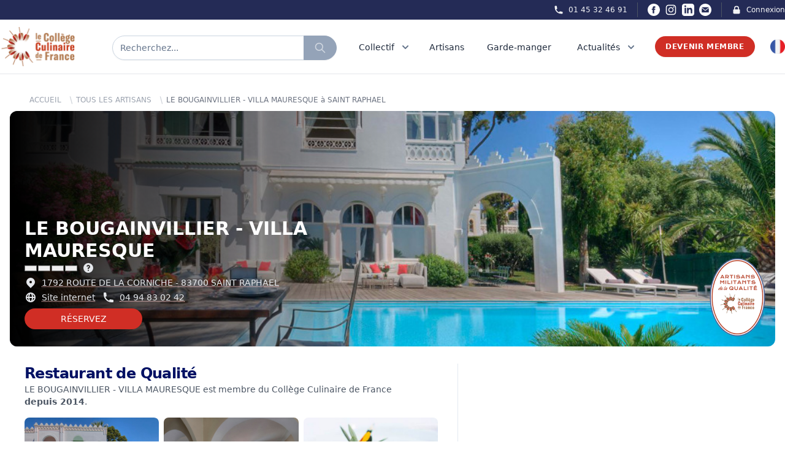

--- FILE ---
content_type: text/html; charset=UTF-8
request_url: https://college-culinaire-de-france.fr/adherent/688-LE%20BOUGAINVILLIER
body_size: 20965
content:

<!DOCTYPE html>
<html lang="fr" class="scroll-smooth">
    <head>
        <meta charset="UTF-8" />
        <meta name="viewport" content="width=device-width, initial-scale=1.0">

        <title>LE BOUGAINVILLIER - VILLA MAURESQUE à SAINT RAPHAEL - Collège Culinaire de France</title>
<meta name="description" content="LE BOUGAINVILLIER - VILLA MAURESQUE à SAINT RAPHAEL est reconnu par le Collège Culinaire de France depuis 2014">
<meta name="robots" content="all">
<meta property="og:title" content="LE BOUGAINVILLIER - VILLA MAURESQUE à SAINT RAPHAEL" />
<meta property="og:description" content="LE BOUGAINVILLIER - VILLA MAURESQUE à SAINT RAPHAEL est reconnu par le Collège Culinaire de France depuis 2014" />
<meta property="og:type" content="website" />
<meta property="og:site_name" content="Collège Culinaire de France" />
<meta property="og:image:url" content="https://ccf-prod-v2.s3.eu-west-3.amazonaws.com/3950/conversions/CCF_647_LE_BOUGAINVILLIER_PLAT2-large.jpg" />

<meta name="twitter:card" content="summary_large_image" />
<meta name="twitter:site" content="@R_Qualite" />
<meta name="twitter:title" content="LE BOUGAINVILLIER - VILLA MAURESQUE à SAINT RAPHAEL" />
<meta name="twitter:description" content="LE BOUGAINVILLIER - VILLA MAURESQUE à SAINT RAPHAEL est reconnu par le Collège Culinaire de France depuis 2014" />
<meta name="twitter:image" content="https://ccf-prod-v2.s3.eu-west-3.amazonaws.com/3950/conversions/CCF_647_LE_BOUGAINVILLIER_PLAT2-large.jpg" />
<script type="application/ld+json">{"@context":"https://schema.org","@type":"WebPage","name":"Collège Culinaire de France","description":"Le Collège Culinaire de France est un Collectif indépendant et militant de Restaurants Producteurs Artisans de qualité","image":"https://college-culinaire-de-france.fr/img/social.jpg"}</script>
        
        <link rel="apple-touch-icon" sizes="57x57" href="https://college-culinaire-de-france.fr/img/icons/favicon/apple-icon-57x57.png">
    <link rel="apple-touch-icon" sizes="60x60" href="https://college-culinaire-de-france.fr/img/icons/favicon/apple-icon-60x60.png">
    <link rel="apple-touch-icon" sizes="72x72" href="https://college-culinaire-de-france.fr/img/icons/favicon/apple-icon-72x72.png">
    <link rel="apple-touch-icon" sizes="76x76" href="https://college-culinaire-de-france.fr/img/icons/favicon/apple-icon-76x76.png">
    <link rel="apple-touch-icon" sizes="114x114" href="https://college-culinaire-de-france.fr/img/icons/favicon/apple-icon-114x114.png">
    <link rel="apple-touch-icon" sizes="120x120" href="https://college-culinaire-de-france.fr/img/icons/favicon/apple-icon-120x120.png">
    <link rel="apple-touch-icon" sizes="144x144" href="https://college-culinaire-de-france.fr/img/icons/favicon/apple-icon-144x144.png">
    <link rel="apple-touch-icon" sizes="152x152" href="https://college-culinaire-de-france.fr/img/icons/favicon/apple-icon-152x152.png">
    <link rel="apple-touch-icon" sizes="180x180" href="https://college-culinaire-de-france.fr/img/icons/favicon/apple-icon-180x180.png">
    <meta name="msapplication-TileColor" content="#ffffff">
    <meta name="msapplication-TileImage" content="https://college-culinaire-de-france.fr/img/icons/favicon/ms-icon-144x144.png">
    <meta name="theme-color" content="#ffffff">

    <link id="favicon" rel="icon" type="image/png" sizes="32x32" href="https://college-culinaire-de-france.fr/img/icons/favicon/favicon-32x32.png">
        
        <!-- Styles -->
        <link rel="stylesheet" href="https://college-culinaire-de-france.fr/vendor/wire-elements-pro/css/bootstrap-overlay-component.css">
        <link rel="stylesheet" href="https://college-culinaire-de-france.fr/css/app.css">
        <link rel="stylesheet" href="https://college-culinaire-de-france.fr/css/magnific-popup.css">
        <style>
            .cky-btn-revisit-wrapper{display: none !important;}
        </style>

        <link href="https://api.mapbox.com/mapbox-gl-js/v2.6.1/mapbox-gl.css" rel="stylesheet">
        <script src="https://api.mapbox.com/mapbox-gl-js/v2.6.1/mapbox-gl.js"></script>
        
        <style >[wire\:loading], [wire\:loading\.delay], [wire\:loading\.inline-block], [wire\:loading\.inline], [wire\:loading\.block], [wire\:loading\.flex], [wire\:loading\.table], [wire\:loading\.grid], [wire\:loading\.inline-flex] {display: none;}[wire\:loading\.delay\.shortest], [wire\:loading\.delay\.shorter], [wire\:loading\.delay\.short], [wire\:loading\.delay\.long], [wire\:loading\.delay\.longer], [wire\:loading\.delay\.longest] {display:none;}[wire\:offline] {display: none;}[wire\:dirty]:not(textarea):not(input):not(select) {display: none;}input:-webkit-autofill, select:-webkit-autofill, textarea:-webkit-autofill {animation-duration: 50000s;animation-name: livewireautofill;}@keyframes livewireautofill { from {} }</style>
        
        <!-- Scripts -->
        <script src="https://college-culinaire-de-france.fr/js/app.js" defer></script>

        <!-- Google tag (gtag.js) -->
        <script async src="https://www.googletagmanager.com/gtag/js?id=G-F9SVQDCCTX"></script>
            <script>
            window.dataLayer = window.dataLayer || [];
            function gtag(){dataLayer.push(arguments);}
            gtag('js', new Date());

            gtag('config', 'G-F9SVQDCCTX');
        </script>

        <!-- Facebook Pixel Code -->
        <script>
            !function(f,b,e,v,n,t,s)
            {if(f.fbq)return;n=f.fbq=function(){n.callMethod?
            n.callMethod.apply(n,arguments):n.queue.push(arguments)};
            if(!f._fbq)f._fbq=n;n.push=n;n.loaded=!0;n.version='2.0';
            n.queue=[];t=b.createElement(e);t.async=!0;
            t.src=v;s=b.getElementsByTagName(e)[0];
            s.parentNode.insertBefore(t,s)}(window,document,'script',
            'https://connect.facebook.net/en_US/fbevents.js');
                fbq('init', '679226412285882'); 
            fbq('track', 'PageView');
            </script>
            <noscript>
                <img height="1" width="1" 
            src="https://www.facebook.com/tr?id=679226412285882&ev=PageView
            &noscript=1"/>
        </noscript>
        <!-- End Facebook Pixel Code -->
        <!-- Start cookieyes banner --> <script id="cookieyes" type="text/javascript" src="https://cdn-cookieyes.com/client_data/79ce2ea45836e77fae501a4f/script.js"></script> <!-- End cookieyes banner -->
    </head>
    
    <body>
    
        <div class="px-2 bg-ccfBlueDark xl:px-0">
    <div class="items-center justify-between hidden h-8 px-4 mx-auto sm:flex max-w-7xl sm:px-0">
        
        

        <div class="hidden lg:flex lg:flex-1 lg:items-center lg:justify-end lg:space-x-4">
            <a href="tel:+33145324691"
                class="text-xs font-medium text-gray-100 hover:text-gray-100 hover:underline">
                <div class="flex space-x-2">
                    <div>
                        <svg xmlns="http://www.w3.org/2000/svg" class="w-4 h-4" viewBox="0 0 20 20"
                            fill="currentColor">
                            <path
                                d="M2 3a1 1 0 011-1h2.153a1 1 0 01.986.836l.74 4.435a1 1 0 01-.54 1.06l-1.548.773a11.037 11.037 0 006.105 6.105l.774-1.548a1 1 0 011.059-.54l4.435.74a1 1 0 01.836.986V17a1 1 0 01-1 1h-2C7.82 18 2 12.18 2 5V3z" />
                        </svg>
                    </div>
                    <div>01 45 32 46 91</div>
                </div>
            </a>

            <span class="w-px h-6 bg-gray-600" aria-hidden="true"></span>

            <div class="inline-flex items-center space-x-2 ">
                <a href="https://www.facebook.com/collegeculinairedefranceofficiel/" class="text-white hover:text-red-500" target="_blank">
                    <span class="sr-only">Facebook</span>
                    <svg xmlns="http://www.w3.org/2000/svg" class="w-5 h-5" fill="currentColor" viewBox="0 0 24 24">
                        <path d="M12 0c-6.627 0-12 5.373-12 12s5.373 12 12 12 12-5.373 12-12-5.373-12-12-12zm3 8h-1.35c-.538 0-.65.221-.65.778v1.222h2l-.209 2h-1.791v7h-3v-7h-2v-2h2v-2.308c0-1.769.931-2.692 3.029-2.692h1.971v3z"/>
                    </svg>
                </a>
                <a href="https://www.instagram.com/collegeculinairedefrance/" class="text-white hover:text-red-500" target="_blank">
                    <span class="sr-only">Instagram</span>
                    <svg class="w-5 h-5" fill="currentColor" viewBox="0 0 24 24" aria-hidden="true">
                        <path fill-rule="evenodd"
                            d="M12.315 2c2.43 0 2.784.013 3.808.06 1.064.049 1.791.218 2.427.465a4.902 4.902 0 011.772 1.153 4.902 4.902 0 011.153 1.772c.247.636.416 1.363.465 2.427.048 1.067.06 1.407.06 4.123v.08c0 2.643-.012 2.987-.06 4.043-.049 1.064-.218 1.791-.465 2.427a4.902 4.902 0 01-1.153 1.772 4.902 4.902 0 01-1.772 1.153c-.636.247-1.363.416-2.427.465-1.067.048-1.407.06-4.123.06h-.08c-2.643 0-2.987-.012-4.043-.06-1.064-.049-1.791-.218-2.427-.465a4.902 4.902 0 01-1.772-1.153 4.902 4.902 0 01-1.153-1.772c-.247-.636-.416-1.363-.465-2.427-.047-1.024-.06-1.379-.06-3.808v-.63c0-2.43.013-2.784.06-3.808.049-1.064.218-1.791.465-2.427a4.902 4.902 0 011.153-1.772A4.902 4.902 0 015.45 2.525c.636-.247 1.363-.416 2.427-.465C8.901 2.013 9.256 2 11.685 2h.63zm-.081 1.802h-.468c-2.456 0-2.784.011-3.807.058-.975.045-1.504.207-1.857.344-.467.182-.8.398-1.15.748-.35.35-.566.683-.748 1.15-.137.353-.3.882-.344 1.857-.047 1.023-.058 1.351-.058 3.807v.468c0 2.456.011 2.784.058 3.807.045.975.207 1.504.344 1.857.182.466.399.8.748 1.15.35.35.683.566 1.15.748.353.137.882.3 1.857.344 1.054.048 1.37.058 4.041.058h.08c2.597 0 2.917-.01 3.96-.058.976-.045 1.505-.207 1.858-.344.466-.182.8-.398 1.15-.748.35-.35.566-.683.748-1.15.137-.353.3-.882.344-1.857.048-1.055.058-1.37.058-4.041v-.08c0-2.597-.01-2.917-.058-3.96-.045-.976-.207-1.505-.344-1.858a3.097 3.097 0 00-.748-1.15 3.098 3.098 0 00-1.15-.748c-.353-.137-.882-.3-1.857-.344-1.023-.047-1.351-.058-3.807-.058zM12 6.865a5.135 5.135 0 110 10.27 5.135 5.135 0 010-10.27zm0 1.802a3.333 3.333 0 100 6.666 3.333 3.333 0 000-6.666zm5.338-3.205a1.2 1.2 0 110 2.4 1.2 1.2 0 010-2.4z"
                            clip-rule="evenodd"></path>
                    </svg>
                </a>
                <a href="https://www.linkedin.com/company/coll%C3%A8ge-culinaire-de-france/" class="text-white hover:text-red-500" target="_blank">
                    <span class="sr-only">LinkedIn</span>
                    <svg xmlns="http://www.w3.org/2000/svg" class="w-5 h-5" fill="currentColor" viewBox="0 0 24 24">
                        <path d="M19 0h-14c-2.761 0-5 2.239-5 5v14c0 2.761 2.239 5 5 5h14c2.762 0 5-2.239 5-5v-14c0-2.761-2.238-5-5-5zm-11 19h-3v-11h3v11zm-1.5-12.268c-.966 0-1.75-.79-1.75-1.764s.784-1.764 1.75-1.764 1.75.79 1.75 1.764-.783 1.764-1.75 1.764zm13.5 12.268h-3v-5.604c0-3.368-4-3.113-4 0v5.604h-3v-11h3v1.765c1.396-2.586 7-2.777 7 2.476v6.759z"/>
                    </svg>
                </a>
                <a href="mailto:contact@college-culinaire-de-france.fr" class="text-white hover:text-red-500" target="_blank">
                    <span class="sr-only">Email</span>
                    <svg xmlns="http://www.w3.org/2000/svg" class="w-5 h-5" fill="currentColor" viewBox="0 0 24 24"><path d="M12 .02c-6.627 0-12 5.373-12 12s5.373 12 12 12 12-5.373 12-12-5.373-12-12-12zm6.99 6.98l-6.99 5.666-6.991-5.666h13.981zm.01 10h-14v-8.505l7 5.673 7-5.672v8.504z"/></svg>
                </a>
            </div>

            <span class="w-px h-6 bg-gray-600" aria-hidden="true"></span>

            <a href="https://membre-college-culinaire-de-france.fr/" target="_blank"
                class="flex space-x-2 text-xs font-medium text-gray-100 hover:text-gray-100 hover:underline">
                <div>
                    <svg xmlns="http://www.w3.org/2000/svg" class="w-4 h-4" viewBox="0 0 20 20"
                        fill="currentColor">
                        <path fill-rule="evenodd"
                            d="M5 9V7a5 5 0 0110 0v2a2 2 0 012 2v5a2 2 0 01-2 2H5a2 2 0 01-2-2v-5a2 2 0 012-2zm8-2v2H7V7a3 3 0 016 0z"
                            clip-rule="evenodd" />
                    </svg>
                </div>
                <div>
                    Connexion
                </div>
            </a>
        </div>
    </div>
</div>

<nav id="menu" class="sticky top-0 z-40 bg-white border-b border-gray-200" x-data="{ isOn: false }">
    <div class="px-2 py-1 mx-auto sm:py-3 max-w-7xl sm:px-4 lg:px-0">
        <div class="grid justify-between h-16 grid-cols-4 space-x-8 lg:grid-cols-7">
            <div class="grid justify-between grid-cols-3 col-span-3 lg:col-span-3 lg:px-0">
                <div class="flex items-center col-span-1 lg:col-span-1">
                    <a href="https://college-culinaire-de-france.fr">
                        <img src="https://college-culinaire-de-france.fr/img/Logo.png" class="block h-12 lg:hidden">
                        <img src="https://college-culinaire-de-france.fr/img/Logo.png" class="hidden w-auto h-16 lg:block">
                    </a>
                </div>
                <div class="grid items-center col-span-2 ml-3 lg:ml-0 lg:col-span-2 ">
                    <div class="grid items-center justify-items-stretch">
                                                    <div class="flex h-8 mt-1 rounded-full shadow-sm md:h-10" onclick="Livewire.emit('modal.open', 'search-widget')">
                                <div class="relative flex items-stretch flex-grow focus-within:z-10">
                                    <div class="absolute inset-y-0 left-0 flex items-center pl-3 pointer-events-none">
                                    </div>
                                    <div type="text" 
                                        class="flex items-center w-full pl-3 text-sm border rounded-none rounded-l-full text-slate-500 border-slate-300 focus:ring-slate-500 focus:border-slate-500 sm:text-sm">
                                        Recherchez...
                                    </div>
                                </div>
                                <button type="button"
                                    class="relative inline-flex items-center px-2 py-2 -ml-px space-x-2 text-sm font-medium text-white border rounded-r-full sm:px-4 border-slate-400 bg-slate-400 hover:bg-slate-600 focus:outline-none focus:ring-1 focus:ring-slate-500 focus:border-slate-500">
                                    <svg xmlns="http://www.w3.org/2000/svg" class="w-5 h-5 animate-pulse" fill="none"
                                        viewBox="0 0 24 24" stroke="currentColor">
                                        <path stroke-linecap="round" stroke-linejoin="round" stroke-width="2"
                                            d="M21 21l-6-6m2-5a7 7 0 11-14 0 7 7 0 0114 0z" />
                                    </svg>
                                </button>
                            </div>
                                            </div>
                </div>
            </div>
            
            <div class="flex items-center justify-end col-span-1 lg:hidden">
                <!-- Mobile menu button -->
                <button type="button" @click="isOn = !isOn"
                    class="inline-flex items-center justify-center p-2 rounded-full text-slate-400 hover:text-slate-500 hover:bg-slate-100 focus:outline-none focus:ring-2 focus:ring-inset focus:ring-ccfBlue"
                    aria-controls="mobile-menu" aria-expanded="false">
                    <span class="sr-only">Open main menu</span>
                    
                    <svg class="block w-6 h-6" xmlns="http://www.w3.org/2000/svg" fill="none" viewBox="0 0 24 24"
                        stroke="currentColor" aria-hidden="true">
                        <path stroke-linecap="round" stroke-linejoin="round" stroke-width="2"
                            d="M4 6h16M4 12h16M4 18h16" />
                    </svg>
                    
                    <svg class="hidden w-6 h-6" xmlns="http://www.w3.org/2000/svg" fill="none" viewBox="0 0 24 24"
                        stroke="currentColor" aria-hidden="true">
                        <path stroke-linecap="round" stroke-linejoin="round" stroke-width="2"
                            d="M6 18L18 6M6 6l12 12" />
                    </svg>
                </button>
            </div>

            <div x-data="data()" x-cloak class="justify-between hidden col-span-4 space-x-2 lg:ml-4 lg:flex lg:items-center">
                <div @mouseenter="debounce(() => active = 'four', 0)" @mouseleave="debounce(() => active = '', 300)">
                    <a href="https://college-culinaire-de-france.fr/presentation"
                        class="relative z-10 inline-flex items-center px-1 pt-1 text-sm font-medium border-b-2 border-transparent text-slate-800 group-hover:border-ccfRed group-hover:text-ccfRed">
                        <div class="flex">
                            <div>Collectif</div>
                            <div>
                                <svg class="w-5 h-5 ml-2 text-slate-500 group-hover:text-ccfRed"
                                    xmlns="http://www.w3.org/2000/svg" viewBox="0 0 20 20" fill="currentColor"
                                    aria-hidden="true">
                                    <path fill-rule="evenodd"
                                        d="M5.293 7.293a1 1 0 011.414 0L10 10.586l3.293-3.293a1 1 0 111.414 1.414l-4 4a1 1 0 01-1.414 0l-4-4a1 1 0 010-1.414z"
                                        clip-rule="evenodd" />
                                </svg>
                            </div>
                        </div>
                    </a>
                    
                    <div x-show="active == 'four'" x-transition:enter="transition ease-out duration-100 transform"
    x-transition:enter-start="opacity-0 scale-95" x-transition:enter-end="opacity-100 scale-100"
    x-transition:leave="transition ease-in duration-75 transform" x-transition:leave-start="opacity-100 scale-100"
    x-transition:leave-end="opacity-0 scale-95"
    x-cloak
    class="absolute z-50 w-screen max-w-md px-2 mt-6 transform -translate-x-1/2 left-1/2 sm:px-0 lg:max-w-4xl">
    <div class="overflow-hidden rounded-lg shadow-lg ring-1 ring-black ring-opacity-5">
        <div class="relative grid gap-6 px-6 pt-6 pb-2 bg-white sm:gap-8 lg:grid-cols-2">
            <div class="space-y-1">
                <h4 class="mb-1 ml-4 font-bold uppercase text-ccfBlueDark">Présentation</h4>
                <a href="https://college-culinaire-de-france.fr/presentation"
                    class="flex items-start p-3 -m-3 transition duration-150 ease-in-out rounded-lg hover:cursor-pointer group hover:bg-slate-100">
                    <div class="ml-4">
                        <p class="mt-1 text-sm text-slate-500">
                            Le Collège Culinaire de France est un Collectif indépendant et militant constitué de plusieurs milliers de Restaurants et Producteurs Artisans de Qualité reconnus par le Collège Culinaire de France
                        </p>
                        <p class="mt-2 text-sm underline decoration-ccfRed text-ccfRed decoration-dotted group-hover:decoration-solid">
                            Lire plus
                        </p>
                    </div>
                </a>
            </div>

            <div class="space-y-1">
                <h4 class="mb-1 ml-4 font-bold uppercase text-ccfBlueDark">Pilotage du Collectif</h4>
                <a href="https://college-culinaire-de-france.fr/organisation/chefs-fondateurs"
                    class="flex items-start p-3 -m-3 transition duration-150 ease-in-out rounded-lg group hover:bg-slate-100">
                    <div class="ml-4">
                        <p class="mt-1 text-sm text-slate-500">
                            La gouvernance du Collège Culinaire de France est unique dans l’univers professionnel des associations de la gastronomie par sa composition, son organisation et son mode de pilotage.
                        </p>
                        <p class="mt-2 text-sm underline decoration-ccfRed text-ccfRed decoration-dotted group-hover:decoration-solid">
                            Lire plus
                        </p>
                    </div>
                </a>
            </div>
        </div>
        <div class="p-5 bg-slate-100 hover:bg-slate-200 sm:p-8 group">
            <div onclick="Livewire.emit('modal.open', 'subscribe-to-newsletter-report')"
                class="flow-root p-3 -m-3 transition duration-150 ease-in-out rounded-md hover:cursor-pointer">
                <div class="flex space-x-6">
                    <div>
                        <img src="https://college-culinaire-de-france.fr/img/assets/rapport.jpg"
                            alt="rapport d'activité Collège Culinaire de France" class="rounded w-60">
                    </div>
                    <div class="space-y-2 text-base font-medium text-slate-700">
                        <h2 class="mb-3 text-base font-bold uppercase group-hover:underline group-hover:text-ccfRed">Rapport d&#039;activité</h2>
                        <p class="mb-3 text-sm">Ce rapport d’activité est écrit chaque année pour rappeler, préciser et compléter les fondamentaux du Collège Culinaire de France. Il décrit les principales réalisations de l’année écoulée, met en perspective les ambitions du Collège Culinaire de France et définit les objectifs l’année à venir. Il concentre en 100 pages ce qu’est le Collège Culinaire de France à chaque millésime.</p>
                        <p
                            
                            class="text-sm underline hover:cursor-pointer decoration-ccfRed text-ccfRed decoration-dotted group-hover:decoration-solid">
                                Téléchargez maintenant
                        </p>
                    </div>
                </div>
            </div>
        </div>
    </div>
</div>
                </div>

                <div class="pr-3">
                    <a href="https://college-culinaire-de-france.fr/tous-les-restaurants-producteurs-artisans-de-qualite"
                        class="relative z-10 inline-flex items-center pt-1 text-sm font-medium border-b-2 border-transparent text-slate-800 group-hover:underline group-hover:border-ccfRed group-hover:text-ccfRed">
                        <div class="flex">
                            <div>Artisans</div>
                        </div>
                    </a>
                </div>

                <div class="pr-3">
                    <a href="https://college-culinaire-de-france.fr/garde-manger"
                        class="relative z-10 inline-flex items-center pt-1 text-sm font-medium border-b-2 border-transparent text-slate-800 group-hover:underline group-hover:border-ccfRed group-hover:text-ccfRed">
                        <div class="flex">
                            <div>Garde-manger</div>
                        </div>
                    </a>
                </div>

                <div x-data="{ isOpen: false }" x-cloak @mouseleave="isOpen = false">
                    <a href="https://college-culinaire-de-france.fr/evenements-et-actualites" @mouseover="isOpen = true"
                        class="relative z-10 inline-flex items-center px-1 pt-1 text-sm font-medium border-b-2 border-transparent text-slate-800 group-hover:underline group-hover:border-ccfRed group-hover:text-ccfRed">
                        <div class="flex">
                            <div>Actualités</div>
                            <div>
                                <svg class="w-5 h-5 ml-2 text-slate-500 group-hover:text-ccfRed"
                                    xmlns="http://www.w3.org/2000/svg" viewBox="0 0 20 20" fill="currentColor"
                                    aria-hidden="true">
                                    <path fill-rule="evenodd"
                                        d="M5.293 7.293a1 1 0 011.414 0L10 10.586l3.293-3.293a1 1 0 111.414 1.414l-4 4a1 1 0 01-1.414 0l-4-4a1 1 0 010-1.414z"
                                        clip-rule="evenodd" />
                                </svg>
                            </div>
                        </div>
                    </a>

                    <div x-show="isOpen" @mouseover="isOpen = true" 
    x-transition:enter="transition ease-out duration-100 transform"
    x-transition:enter-start="opacity-0 scale-95" 
    x-transition:enter-end="opacity-100 scale-100"
    x-transition:leave="transition ease-in duration-35 transform" 
    x-transition:leave-start="opacity-100 scale-100"
    x-transition:leave-end="opacity-0 scale-95" 
    x-cloak
    class="absolute inset-x-0 z-50 mt-6 transform border shadow-lg">
    <div class="bg-white">
        <div class="grid px-4 py-6 mx-auto lg:px-0 max-w-7xl gap-y-6 sm:gap-8 sm:py-8 lg:grid-cols-3 lg:py-2 xl:py-6">
            <div class="grid grid-cols-3 col-span-2 gap-1">
                <div class="col-span-3 gap-2 py-3 bg-white rounded-lg">
                    <h2 class="flex-auto pt-2 mb-3 text-xl font-bold text-center uppercase text-ccfRed">
                        <a href="https://college-culinaire-de-france.fr/evenements-et-actualites" class="hover:underline hover:text-ccfRed hover:decoration-solid">Dernières actualités</a>
                    </h2>
                    <div>
                        <script src="https://unpkg.com/smoothscroll-polyfill@0.4.4/dist/smoothscroll.js"></script>
                        <div x-data="{
                            skip: 2,
                            atBeginning: false,
                            atEnd: false,
                            next() {
                                this.to((current, offset) => current + (offset * this.skip))
                            },
                            prev() {
                                this.to((current, offset) => current - (offset * this.skip))
                            },
                            to(strategy) {
                                let slider = this.$refs.slider
                                let current = slider.scrollLeft
                                let offset = slider.firstElementChild.getBoundingClientRect().width
                                slider.scrollTo({ left: strategy(current, offset), behavior: 'smooth' })
                            },
                            focusableWhenVisible: {
                                'x-intersect:enter'() {
                                    this.$el.removeAttribute('tabindex')
                                },
                                'x-intersect:leave'() {
                                    this.$el.setAttribute('tabindex', '-1')
                                },
                            },
                            disableNextAndPreviousButtons: {
                                'x-intersect:enter.threshold.05'() {
                                    let slideEls = this.$el.parentElement.children

                                    // If this is the first slide.
                                    if (slideEls[0] === this.$el) {
                                        this.atBeginning = true
                                        // If this is the last slide.
                                    } else if (slideEls[slideEls.length - 1] === this.$el) {
                                        this.atEnd = true
                                    }
                                },
                                'x-intersect:leave.threshold.05'() {
                                    let slideEls = this.$el.parentElement.children

                                    // If this is the first slide.
                                    if (slideEls[0] === this.$el) {
                                        this.atBeginning = false
                                        // If this is the last slide.
                                    } else if (slideEls[slideEls.length - 1] === this.$el) {
                                        this.atEnd = false
                                    }
                                },
                            },
                        }" class="flex flex-col w-full px-8">
                            <div 
                                x-on:keydown.right="next" 
                                x-on:keydown.left="prev" 
                                tabindex="0" 
                                role="filiere"
                                aria-labelledby="carousel-label"
                                class="flex space-x-4">
                                
                                <h2 id="carousel-label" class="sr-only" hidden>Carousel</h2>

                                <!-- Prev Button -->
                                <button x-on:click="prev" class="text-4xl" :aria-disabled="atBeginning" :tabindex="atEnd ? -1 : 0"
                                    :class="{ 'opacity-50 cursor-not-allowed': atBeginning }">
                                    <span aria-hidden="true">
                                        <svg xmlns="http://www.w3.org/2000/svg" class="w-10 h-10 p-2 text-gray-600 border border-gray-300 rounded-full hover:bg-gray-50" fill="none" viewBox="0 0 24 24"
                                            stroke="currentColor" stroke-width="3">
                                            <path stroke-linecap="round" stroke-linejoin="round" d="M15 19l-7-7 7-7" />
                                        </svg>
                                    </span>
                                    <span class="sr-only">Passer à la page précédente</span>
                                </button>

                                <ul x-ref="slider" tabindex="0" role="listbox" aria-labelledby="carousel-content-label"
                                    class="flex w-full overflow-x-scroll snap-x snap-mandatory scrollbar-hide">

                                                                            <li 
                                            x-bind="disableNextAndPreviousButtons"
                                            class="flex flex-col items-center justify-center p-2 overflow-hidden w-60 snap-start shrink-0" 
                                            role="option"
                                        >
                                                                                        <a href="https://college-culinaire-de-france.fr/actualite/christopher-baur-et-ses-cooperations-autour-du-safran-d-auvergne" class="group">
                                                                                            <div class="justify-center mx-auto ">
                                                    <div class="flex items-center justify-center text-center">
                                                        <div>
                                                            <img src="https://ccf-prod-v2.s3.eu-west-3.amazonaws.com/54067/conversions/Safran-des-volcans-x-distillerie-des-volcans-x-la-ferma-cotsou-%282%29-preview.jpg"
                                                                alt="Christopher Baur et ses coopérations autour du safran des volcans - Collège Culinaire de France"
                                                                class="object-cover w-auto mb-2 overflow-hidden rounded-lg shadow h-60 group-hover:opacity-80">

                                                            <p class="text-base font-bold text-slate-900 group-hover:underline group-hover:text-ccfRed line-clamp-2">
                                                                Christopher Baur et ses coopérations autour du safran des volcans
                                                            </p>
                                                            
                                                        </div>
                                                    </div>
                                                </div>
                                            </a>
                                        </li>
                                                                            <li 
                                            x-bind="disableNextAndPreviousButtons"
                                            class="flex flex-col items-center justify-center p-2 overflow-hidden w-60 snap-start shrink-0" 
                                            role="option"
                                        >
                                                                                        <a href="https://college-culinaire-de-france.fr/actualite/francois-gagnaire-la-cooperation-comme-moteur-de-sens-et-de-transmission" class="group">
                                                                                            <div class="justify-center mx-auto ">
                                                    <div class="flex items-center justify-center text-center">
                                                        <div>
                                                            <img src="https://ccf-prod-v2.s3.eu-west-3.amazonaws.com/53342/conversions/francois-gagnaire-a-ouvert-le-restaurant-anicia-dans-le-vie-arrondissement-en-2014-photo-fournie-par-anicia-1708364001-%281%29-preview.jpg"
                                                                alt="François Gagnaire : la coopération comme moteur de sens et de transmission - Collège Culinaire de France"
                                                                class="object-cover w-auto mb-2 overflow-hidden rounded-lg shadow h-60 group-hover:opacity-80">

                                                            <p class="text-base font-bold text-slate-900 group-hover:underline group-hover:text-ccfRed line-clamp-2">
                                                                François Gagnaire : la coopération comme moteur de sens et de transmission
                                                            </p>
                                                            
                                                        </div>
                                                    </div>
                                                </div>
                                            </a>
                                        </li>
                                                                            <li 
                                            x-bind="disableNextAndPreviousButtons"
                                            class="flex flex-col items-center justify-center p-2 overflow-hidden w-60 snap-start shrink-0" 
                                            role="option"
                                        >
                                                                                        <a href="https://college-culinaire-de-france.fr/actualite/les-ravioles-mere-maury-quand-la-tradition-dromoise-devient-generatrice-de-cooperation" class="group">
                                                                                            <div class="justify-center mx-auto ">
                                                    <div class="flex items-center justify-center text-center">
                                                        <div>
                                                            <img src="https://ccf-prod-v2.s3.eu-west-3.amazonaws.com/52856/conversions/Photo-16-10-2025-16-56-49-preview.jpg"
                                                                alt="Les Ravioles Mère Maury :                                                                                      quand la tradition drômoise devient génératrice de coopération - Collège Culinaire de France"
                                                                class="object-cover w-auto mb-2 overflow-hidden rounded-lg shadow h-60 group-hover:opacity-80">

                                                            <p class="text-base font-bold text-slate-900 group-hover:underline group-hover:text-ccfRed line-clamp-2">
                                                                Les Ravioles Mère Maury :                                                                                      quand la tradition drômoise devient génératrice de coopération
                                                            </p>
                                                            
                                                        </div>
                                                    </div>
                                                </div>
                                            </a>
                                        </li>
                                                                            <li 
                                            x-bind="disableNextAndPreviousButtons"
                                            class="flex flex-col items-center justify-center p-2 overflow-hidden w-60 snap-start shrink-0" 
                                            role="option"
                                        >
                                                                                        <a href="https://college-culinaire-de-france.fr/actualite/la-transmission-des-marche-complice" class="group">
                                                                                            <div class="justify-center mx-auto ">
                                                    <div class="flex items-center justify-center text-center">
                                                        <div>
                                                            <img src="https://ccf-prod-v2.s3.eu-west-3.amazonaws.com/52569/conversions/remy-giraud-chef-cuisinier-1030x1030-preview.jpg"
                                                                alt="Rémy Giraud : La transmission des Marchés Complices - Collège Culinaire de France"
                                                                class="object-cover w-auto mb-2 overflow-hidden rounded-lg shadow h-60 group-hover:opacity-80">

                                                            <p class="text-base font-bold text-slate-900 group-hover:underline group-hover:text-ccfRed line-clamp-2">
                                                                Rémy Giraud : La transmission des Marchés Complices
                                                            </p>
                                                            
                                                        </div>
                                                    </div>
                                                </div>
                                            </a>
                                        </li>
                                                                            <li 
                                            x-bind="disableNextAndPreviousButtons"
                                            class="flex flex-col items-center justify-center p-2 overflow-hidden w-60 snap-start shrink-0" 
                                            role="option"
                                        >
                                                                                        <a href="https://college-culinaire-de-france.fr/actualite/engagement-huilerie-saint-michel" class="group">
                                                                                            <div class="justify-center mx-auto ">
                                                    <div class="flex items-center justify-center text-center">
                                                        <div>
                                                            <img src="https://ccf-prod-v2.s3.eu-west-3.amazonaws.com/50362/conversions/KARIM_ET_BOUTEILLE-large-preview.jpg"
                                                                alt="ENGAGEMENT : HUILERIE SAINT MICHEL - Collège Culinaire de France"
                                                                class="object-cover w-auto mb-2 overflow-hidden rounded-lg shadow h-60 group-hover:opacity-80">

                                                            <p class="text-base font-bold text-slate-900 group-hover:underline group-hover:text-ccfRed line-clamp-2">
                                                                ENGAGEMENT : HUILERIE SAINT MICHEL
                                                            </p>
                                                            
                                                        </div>
                                                    </div>
                                                </div>
                                            </a>
                                        </li>
                                                                            <li 
                                            x-bind="disableNextAndPreviousButtons"
                                            class="flex flex-col items-center justify-center p-2 overflow-hidden w-60 snap-start shrink-0" 
                                            role="option"
                                        >
                                                                                        <a href="https://college-culinaire-de-france.fr/actualite/engagement-aurelien-largeau" class="group">
                                                                                            <div class="justify-center mx-auto ">
                                                    <div class="flex items-center justify-center text-center">
                                                        <div>
                                                            <img src="https://ccf-prod-v2.s3.eu-west-3.amazonaws.com/49687/conversions/portrait%2BAur%C3%A9lien%2Bsans%2Blogo-preview.jpg"
                                                                alt="ENGAGEMENT : AURELIEN LARGEAU - Collège Culinaire de France"
                                                                class="object-cover w-auto mb-2 overflow-hidden rounded-lg shadow h-60 group-hover:opacity-80">

                                                            <p class="text-base font-bold text-slate-900 group-hover:underline group-hover:text-ccfRed line-clamp-2">
                                                                ENGAGEMENT : AURELIEN LARGEAU
                                                            </p>
                                                            
                                                        </div>
                                                    </div>
                                                </div>
                                            </a>
                                        </li>
                                                                            <li 
                                            x-bind="disableNextAndPreviousButtons"
                                            class="flex flex-col items-center justify-center p-2 overflow-hidden w-60 snap-start shrink-0" 
                                            role="option"
                                        >
                                                                                        <a href="https://college-culinaire-de-france.fr/actualite/engagement-olivier-da-silva" class="group">
                                                                                            <div class="justify-center mx-auto ">
                                                    <div class="flex items-center justify-center text-center">
                                                        <div>
                                                            <img src="https://ccf-prod-v2.s3.eu-west-3.amazonaws.com/48875/conversions/Odas-Rouen-2022-08-08-preview.jpg"
                                                                alt="ENGAGEMENT : OLIVIER DA SILVA - Collège Culinaire de France"
                                                                class="object-cover w-auto mb-2 overflow-hidden rounded-lg shadow h-60 group-hover:opacity-80">

                                                            <p class="text-base font-bold text-slate-900 group-hover:underline group-hover:text-ccfRed line-clamp-2">
                                                                ENGAGEMENT : OLIVIER DA SILVA
                                                            </p>
                                                            
                                                        </div>
                                                    </div>
                                                </div>
                                            </a>
                                        </li>
                                                                            <li 
                                            x-bind="disableNextAndPreviousButtons"
                                            class="flex flex-col items-center justify-center p-2 overflow-hidden w-60 snap-start shrink-0" 
                                            role="option"
                                        >
                                                                                        <a href="https://college-culinaire-de-france.fr/actualite/cooperation-habile-x-perceval" class="group">
                                                                                            <div class="justify-center mx-auto ">
                                                    <div class="flex items-center justify-center text-center">
                                                        <div>
                                                            <img src="https://ccf-prod-v2.s3.eu-west-3.amazonaws.com/48344/conversions/1738859759545-preview.jpg"
                                                                alt="COOPERATION : HABILE x PERCEVAL - Collège Culinaire de France"
                                                                class="object-cover w-auto mb-2 overflow-hidden rounded-lg shadow h-60 group-hover:opacity-80">

                                                            <p class="text-base font-bold text-slate-900 group-hover:underline group-hover:text-ccfRed line-clamp-2">
                                                                COOPERATION : HABILE x PERCEVAL
                                                            </p>
                                                            
                                                        </div>
                                                    </div>
                                                </div>
                                            </a>
                                        </li>
                                                                            <li 
                                            x-bind="disableNextAndPreviousButtons"
                                            class="flex flex-col items-center justify-center p-2 overflow-hidden w-60 snap-start shrink-0" 
                                            role="option"
                                        >
                                                                                        <a href="https://college-culinaire-de-france.fr/actualite/cooperation-nemrod" class="group">
                                                                                            <div class="justify-center mx-auto ">
                                                    <div class="flex items-center justify-center text-center">
                                                        <div>
                                                            <img src="https://ccf-prod-v2.s3.eu-west-3.amazonaws.com/47958/conversions/nemrod1-preview.jpg"
                                                                alt="COOPERATION : NEMROD - Collège Culinaire de France"
                                                                class="object-cover w-auto mb-2 overflow-hidden rounded-lg shadow h-60 group-hover:opacity-80">

                                                            <p class="text-base font-bold text-slate-900 group-hover:underline group-hover:text-ccfRed line-clamp-2">
                                                                COOPERATION : NEMROD
                                                            </p>
                                                            
                                                        </div>
                                                    </div>
                                                </div>
                                            </a>
                                        </li>
                                                                            <li 
                                            x-bind="disableNextAndPreviousButtons"
                                            class="flex flex-col items-center justify-center p-2 overflow-hidden w-60 snap-start shrink-0" 
                                            role="option"
                                        >
                                                                                        <a href="https://college-culinaire-de-france.fr/actualite/cooperation-zakuro" class="group">
                                                                                            <div class="justify-center mx-auto ">
                                                    <div class="flex items-center justify-center text-center">
                                                        <div>
                                                            <img src="https://ccf-prod-v2.s3.eu-west-3.amazonaws.com/47170/conversions/zakuro-192-preview.jpg"
                                                                alt="COOPERATION : ZAKURO - Collège Culinaire de France"
                                                                class="object-cover w-auto mb-2 overflow-hidden rounded-lg shadow h-60 group-hover:opacity-80">

                                                            <p class="text-base font-bold text-slate-900 group-hover:underline group-hover:text-ccfRed line-clamp-2">
                                                                COOPERATION : ZAKURO
                                                            </p>
                                                            
                                                        </div>
                                                    </div>
                                                </div>
                                            </a>
                                        </li>
                                                                            <li 
                                            x-bind="disableNextAndPreviousButtons"
                                            class="flex flex-col items-center justify-center p-2 overflow-hidden w-60 snap-start shrink-0" 
                                            role="option"
                                        >
                                                                                        <a href="https://college-culinaire-de-france.fr/evenement/paris-local" class="group">
                                                                                            <div class="justify-center mx-auto ">
                                                    <div class="flex items-center justify-center text-center">
                                                        <div>
                                                            <img src="https://ccf-prod-v2.s3.eu-west-3.amazonaws.com/30734/conversions/Paris-Local-preview.jpg"
                                                                alt="PARIS LOCAL - Collège Culinaire de France"
                                                                class="object-cover w-auto mb-2 overflow-hidden rounded-lg shadow h-60 group-hover:opacity-80">

                                                            <p class="text-base font-bold text-slate-900 group-hover:underline group-hover:text-ccfRed line-clamp-2">
                                                                PARIS LOCAL
                                                            </p>
                                                            
                                                        </div>
                                                    </div>
                                                </div>
                                            </a>
                                        </li>
                                                                            <li 
                                            x-bind="disableNextAndPreviousButtons"
                                            class="flex flex-col items-center justify-center p-2 overflow-hidden w-60 snap-start shrink-0" 
                                            role="option"
                                        >
                                                                                        <a href="https://college-culinaire-de-france.fr/evenement/marche-complice-d-angers" class="group">
                                                                                            <div class="justify-center mx-auto ">
                                                    <div class="flex items-center justify-center text-center">
                                                        <div>
                                                            <img src="https://ccf-prod-v2.s3.eu-west-3.amazonaws.com/29647/conversions/MCjaunecover-preview.jpg"
                                                                alt="MARCHE COMPLICE D&#039;ANGERS - Collège Culinaire de France"
                                                                class="object-cover w-auto mb-2 overflow-hidden rounded-lg shadow h-60 group-hover:opacity-80">

                                                            <p class="text-base font-bold text-slate-900 group-hover:underline group-hover:text-ccfRed line-clamp-2">
                                                                MARCHE COMPLICE D&#039;ANGERS
                                                            </p>
                                                            
                                                        </div>
                                                    </div>
                                                </div>
                                            </a>
                                        </li>
                                                                            <li 
                                            x-bind="disableNextAndPreviousButtons"
                                            class="flex flex-col items-center justify-center p-2 overflow-hidden w-60 snap-start shrink-0" 
                                            role="option"
                                        >
                                                                                        <a href="https://college-culinaire-de-france.fr/evenement/marche-complice-de-saint-jean-de-luz" class="group">
                                                                                            <div class="justify-center mx-auto ">
                                                    <div class="flex items-center justify-center text-center">
                                                        <div>
                                                            <img src="https://ccf-prod-v2.s3.eu-west-3.amazonaws.com/29567/conversions/MCrosecover-preview.jpg"
                                                                alt="MARCHE COMPLICE DE SAINT JEAN DE LUZ - Collège Culinaire de France"
                                                                class="object-cover w-auto mb-2 overflow-hidden rounded-lg shadow h-60 group-hover:opacity-80">

                                                            <p class="text-base font-bold text-slate-900 group-hover:underline group-hover:text-ccfRed line-clamp-2">
                                                                MARCHE COMPLICE DE SAINT JEAN DE LUZ
                                                            </p>
                                                            
                                                        </div>
                                                    </div>
                                                </div>
                                            </a>
                                        </li>
                                                                            <li 
                                            x-bind="disableNextAndPreviousButtons"
                                            class="flex flex-col items-center justify-center p-2 overflow-hidden w-60 snap-start shrink-0" 
                                            role="option"
                                        >
                                                                                        <a href="https://college-culinaire-de-france.fr/evenement/marche-complice-de-bordeaux" class="group">
                                                                                            <div class="justify-center mx-auto ">
                                                    <div class="flex items-center justify-center text-center">
                                                        <div>
                                                            <img src="https://college-culinaire-de-france.fr/img/assets/no-event.jpg"
                                                                alt="MARCHE COMPLICE DE BORDEAUX - Collège Culinaire de France"
                                                                class="object-cover w-auto mb-2 overflow-hidden rounded-lg shadow h-60 group-hover:opacity-80">

                                                            <p class="text-base font-bold text-slate-900 group-hover:underline group-hover:text-ccfRed line-clamp-2">
                                                                MARCHE COMPLICE DE BORDEAUX
                                                            </p>
                                                            
                                                        </div>
                                                    </div>
                                                </div>
                                            </a>
                                        </li>
                                                                            <li 
                                            x-bind="disableNextAndPreviousButtons"
                                            class="flex flex-col items-center justify-center p-2 overflow-hidden w-60 snap-start shrink-0" 
                                            role="option"
                                        >
                                                                                        <a href="https://college-culinaire-de-france.fr/evenement/gra-amis-du-ccf" class="group">
                                                                                            <div class="justify-center mx-auto ">
                                                    <div class="flex items-center justify-center text-center">
                                                        <div>
                                                            <img src="https://college-culinaire-de-france.fr/img/assets/no-event.jpg"
                                                                alt="GRA - AMIS DU CCF - Collège Culinaire de France"
                                                                class="object-cover w-auto mb-2 overflow-hidden rounded-lg shadow h-60 group-hover:opacity-80">

                                                            <p class="text-base font-bold text-slate-900 group-hover:underline group-hover:text-ccfRed line-clamp-2">
                                                                GRA - AMIS DU CCF
                                                            </p>
                                                            
                                                        </div>
                                                    </div>
                                                </div>
                                            </a>
                                        </li>
                                                                    </ul>

                                <!-- Next Button -->
                                <button x-on:click="next" class="text-4xl" :aria-disabled="atEnd" :tabindex="atEnd ? -1 : 0"
                                    :class="{ 'opacity-50 cursor-not-allowed': atEnd }">
                                    <span aria-hidden="true">
                                        <svg xmlns="http://www.w3.org/2000/svg" class="w-10 h-10 p-2 text-gray-600 border border-gray-300 rounded-full hover:bg-gray-50" fill="none" viewBox="0 0 24 24"
                                            stroke="currentColor" stroke-width="3">
                                            <path stroke-linecap="round" stroke-linejoin="round" d="M9 5l7 7-7 7" />
                                        </svg>
                                    </span>
                                    <span class="sr-only">Passer à la page suivante</span>
                                </button>
                            </div>
                        </div>
                    </div>
                </div>
            </div>
            <div wire:id="IReQ7IPDT5fyNf9kuG8F" wire:initial-data="{&quot;fingerprint&quot;:{&quot;id&quot;:&quot;IReQ7IPDT5fyNf9kuG8F&quot;,&quot;name&quot;:&quot;current-month-calendar&quot;,&quot;locale&quot;:&quot;fr&quot;,&quot;path&quot;:&quot;adherent\/688-LE%20BOUGAINVILLIER&quot;,&quot;method&quot;:&quot;GET&quot;,&quot;v&quot;:&quot;acj&quot;},&quot;effects&quot;:{&quot;listeners&quot;:[]},&quot;serverMemo&quot;:{&quot;children&quot;:[],&quot;errors&quot;:[],&quot;htmlHash&quot;:&quot;3552b011&quot;,&quot;data&quot;:{&quot;date&quot;:&quot;2026-01-17T00:00:00+0100&quot;,&quot;year&quot;:&quot;2026&quot;,&quot;month&quot;:&quot;01&quot;,&quot;m&quot;:&quot;janv.&quot;,&quot;dayWeekFirstDayOfMonth&quot;:4,&quot;lastDayOfMonth&quot;:&quot;31&quot;,&quot;today&quot;:&quot;17&quot;,&quot;dayToday&quot;:6,&quot;events&quot;:[],&quot;eventsArray&quot;:[]},&quot;dataMeta&quot;:{&quot;dates&quot;:{&quot;date&quot;:&quot;illuminate&quot;},&quot;modelCollections&quot;:{&quot;events&quot;:{&quot;class&quot;:&quot;App\\Models\\Event&quot;,&quot;id&quot;:[530,540],&quot;relations&quot;:[],&quot;connection&quot;:&quot;mysql&quot;,&quot;collectionClass&quot;:null},&quot;eventsArray&quot;:{&quot;class&quot;:&quot;App\\Models\\Event&quot;,&quot;id&quot;:[530,540],&quot;relations&quot;:[],&quot;connection&quot;:&quot;mysql&quot;,&quot;collectionClass&quot;:null}}},&quot;checksum&quot;:&quot;814e250992a0728b6dae45057c8aa829fe885b7d89c8c9fdabfad2199b6c441f&quot;}}" class="px-2 py-3 rounded-lg shadow-lg bg-slate-100">
    <div class="flex items-center ">
        <h2 class="flex-auto pt-2 mb-3 text-xl font-bold text-center uppercase text-ccfRed">
            <a href="https://college-culinaire-de-france.fr/evenements-et-actualites" class="hover:underline hover:text-ccfRed hover:decoration-solid">
                Calendrier
            </a>
        </h2>
    </div>
    <div class=text-center><p class="text-sm font-bold text-slate-500">Janv. 2026</p></div>
    <div class="grid grid-cols-7 mt-4 text-xs font-bold leading-6 text-center text-slate-500">
    <div>L</div>
    <div>M</div>
    <div>M</div>
    <div>J</div>
    <div>V</div>
    <div>S</div>
    <div>D</div>
</div>
<div class="grid grid-cols-7 gap-1 mt-1 text-sm bg-slate-100">
                <div class="py-2 bg-slate-100">

        </div>
            <div class="py-2 bg-slate-100">

        </div>
            <div class="py-2 bg-slate-100">

        </div>
    
                    
        <div class="py-1.5 bg-white">
            <div
                class="flex items-center justify-center w-7 h-7 mx-auto rounded-full 
                 text-gray-900 
                
                            ">
                <time datetime="2026-01-01"
                    class="">

                     
                        01
                                    </time>
            </div>
        </div>
                    
        <div class="py-1.5 bg-white">
            <div
                class="flex items-center justify-center w-7 h-7 mx-auto rounded-full 
                 text-gray-900 
                
                            ">
                <time datetime="2026-01-02"
                    class="">

                     
                        02
                                    </time>
            </div>
        </div>
                    
        <div class="py-1.5 bg-white">
            <div
                class="flex items-center justify-center w-7 h-7 mx-auto rounded-full 
                 text-gray-900 
                
                            ">
                <time datetime="2026-01-03"
                    class="">

                     
                        03
                                    </time>
            </div>
        </div>
                    
        <div class="py-1.5 bg-white">
            <div
                class="flex items-center justify-center w-7 h-7 mx-auto rounded-full 
                 text-gray-900 
                
                            ">
                <time datetime="2026-01-04"
                    class="">

                     
                        04
                                    </time>
            </div>
        </div>
                    
        <div class="py-1.5 bg-white">
            <div
                class="flex items-center justify-center w-7 h-7 mx-auto rounded-full 
                 text-gray-900 
                
                            ">
                <time datetime="2026-01-05"
                    class="">

                     
                        05
                                    </time>
            </div>
        </div>
                    
        <div class="py-1.5 bg-white">
            <div
                class="flex items-center justify-center w-7 h-7 mx-auto rounded-full 
                 text-gray-900 
                
                            ">
                <time datetime="2026-01-06"
                    class="">

                     
                        06
                                    </time>
            </div>
        </div>
                    
        <div class="py-1.5 bg-white">
            <div
                class="flex items-center justify-center w-7 h-7 mx-auto rounded-full 
                 text-gray-900 
                
                            ">
                <time datetime="2026-01-07"
                    class="">

                     
                        07
                                    </time>
            </div>
        </div>
                    
        <div class="py-1.5 bg-white">
            <div
                class="flex items-center justify-center w-7 h-7 mx-auto rounded-full 
                 text-gray-900 
                
                            ">
                <time datetime="2026-01-08"
                    class="">

                     
                        08
                                    </time>
            </div>
        </div>
                    
        <div class="py-1.5 bg-white">
            <div
                class="flex items-center justify-center w-7 h-7 mx-auto rounded-full 
                 text-gray-900 
                
                            ">
                <time datetime="2026-01-09"
                    class="">

                     
                        09
                                    </time>
            </div>
        </div>
                    
        <div class="py-1.5 bg-white">
            <div
                class="flex items-center justify-center w-7 h-7 mx-auto rounded-full 
                 text-gray-900 
                
                            ">
                <time datetime="2026-01-10"
                    class="">

                     
                        10
                                    </time>
            </div>
        </div>
                    
        <div class="py-1.5 bg-white">
            <div
                class="flex items-center justify-center w-7 h-7 mx-auto rounded-full 
                 text-gray-900 
                
                            ">
                <time datetime="2026-01-11"
                    class="">

                     
                        11
                                    </time>
            </div>
        </div>
                    
        <div class="py-1.5 bg-white">
            <div
                class="flex items-center justify-center w-7 h-7 mx-auto rounded-full 
                 text-gray-900 
                
                            ">
                <time datetime="2026-01-12"
                    class="">

                     
                        12
                                    </time>
            </div>
        </div>
                    
        <div class="py-1.5 bg-white">
            <div
                class="flex items-center justify-center w-7 h-7 mx-auto rounded-full 
                 text-gray-900 
                
                            ">
                <time datetime="2026-01-13"
                    class="">

                     
                        13
                                    </time>
            </div>
        </div>
                    
        <div class="py-1.5 bg-white">
            <div
                class="flex items-center justify-center w-7 h-7 mx-auto rounded-full 
                 text-gray-900 
                
                            ">
                <time datetime="2026-01-14"
                    class="">

                     
                        14
                                    </time>
            </div>
        </div>
                    
        <div class="py-1.5 bg-white">
            <div
                class="flex items-center justify-center w-7 h-7 mx-auto rounded-full 
                 text-gray-900 
                
                            ">
                <time datetime="2026-01-15"
                    class="">

                     
                        15
                                    </time>
            </div>
        </div>
                    
        <div class="py-1.5 bg-white">
            <div
                class="flex items-center justify-center w-7 h-7 mx-auto rounded-full 
                 text-gray-900 
                
                            ">
                <time datetime="2026-01-16"
                    class="">

                     
                        16
                                    </time>
            </div>
        </div>
                    
        <div class="py-1.5 bg-white">
            <div
                class="flex items-center justify-center w-7 h-7 mx-auto rounded-full 
                 
                    border-ccfRed border-2 bg-white text-ccfRed font-bold 
                            ">
                <time datetime="2026-01-17"
                    class="">

                     
                        17
                                    </time>
            </div>
        </div>
                    
        <div class="py-1.5 bg-white">
            <div
                class="flex items-center justify-center w-7 h-7 mx-auto rounded-full 
                 text-gray-900 
                
                            ">
                <time datetime="2026-01-18"
                    class="">

                     
                        18
                                    </time>
            </div>
        </div>
                    
        <div class="py-1.5 bg-white">
            <div
                class="flex items-center justify-center w-7 h-7 mx-auto rounded-full 
                 text-gray-900 
                
                            ">
                <time datetime="2026-01-19"
                    class="">

                     
                        19
                                    </time>
            </div>
        </div>
                    
        <div class="py-1.5 bg-white">
            <div
                class="flex items-center justify-center w-7 h-7 mx-auto rounded-full 
                 text-gray-900 
                
                            ">
                <time datetime="2026-01-20"
                    class="">

                     
                        20
                                    </time>
            </div>
        </div>
                    
        <div class="py-1.5 bg-white">
            <div
                class="flex items-center justify-center w-7 h-7 mx-auto rounded-full 
                 text-gray-900 
                
                            ">
                <time datetime="2026-01-21"
                    class="">

                     
                        21
                                    </time>
            </div>
        </div>
                    
        <div class="py-1.5 bg-white">
            <div
                class="flex items-center justify-center w-7 h-7 mx-auto rounded-full 
                 text-gray-900 
                
                            ">
                <time datetime="2026-01-22"
                    class="">

                     
                        22
                                    </time>
            </div>
        </div>
                    
        <div class="py-1.5 bg-white">
            <div
                class="flex items-center justify-center w-7 h-7 mx-auto rounded-full 
                 text-gray-900 
                
                            ">
                <time datetime="2026-01-23"
                    class="">

                     
                        23
                                    </time>
            </div>
        </div>
                    
        <div class="py-1.5 bg-white">
            <div
                class="flex items-center justify-center w-7 h-7 mx-auto rounded-full 
                 text-gray-900 
                
                            ">
                <time datetime="2026-01-24"
                    class="">

                     
                        24
                                    </time>
            </div>
        </div>
                    
        <div class="py-1.5 bg-white">
            <div
                class="flex items-center justify-center w-7 h-7 mx-auto rounded-full 
                 text-gray-900 
                
                            ">
                <time datetime="2026-01-25"
                    class="">

                     
                        25
                                    </time>
            </div>
        </div>
                    
        <div class="py-1.5 bg-white">
            <div
                class="flex items-center justify-center w-7 h-7 mx-auto rounded-full 
                 text-gray-900 
                
                            ">
                <time datetime="2026-01-26"
                    class="">

                     
                        26
                                    </time>
            </div>
        </div>
                    
        <div class="py-1.5 bg-white">
            <div
                class="flex items-center justify-center w-7 h-7 mx-auto rounded-full 
                 text-gray-900 
                
                            ">
                <time datetime="2026-01-27"
                    class="">

                     
                        27
                                    </time>
            </div>
        </div>
                    
        <div class="py-1.5 bg-white">
            <div
                class="flex items-center justify-center w-7 h-7 mx-auto rounded-full 
                 text-gray-900 
                
                            ">
                <time datetime="2026-01-28"
                    class="">

                     
                        28
                                    </time>
            </div>
        </div>
                    
        <div class="py-1.5 bg-white">
            <div
                class="flex items-center justify-center w-7 h-7 mx-auto rounded-full 
                 text-gray-900 
                
                            ">
                <time datetime="2026-01-29"
                    class="">

                     
                        29
                                    </time>
            </div>
        </div>
                    
        <div class="py-1.5 bg-white">
            <div
                class="flex items-center justify-center w-7 h-7 mx-auto rounded-full 
                 text-gray-900 
                
                            ">
                <time datetime="2026-01-30"
                    class="">

                     
                        30
                                    </time>
            </div>
        </div>
                    
        <div class="py-1.5 bg-white">
            <div
                class="flex items-center justify-center w-7 h-7 mx-auto rounded-full 
                 text-gray-900 
                
                            ">
                <time datetime="2026-01-31"
                    class="">

                     
                        31
                                    </time>
            </div>
        </div>
    </div>
</div>

<!-- Livewire Component wire-end:IReQ7IPDT5fyNf9kuG8F -->        </div>
    </div>

    
    
</div>
                </div>

                
                                    <a href="https://college-culinaire-de-france.fr/comment-nous-rejoindre">
                        <button type="button" class="inline-flex items-center px-4 py-2 text-xs font-semibold tracking-wider text-white uppercase border border-transparent rounded-full shadow-sm bg-ccfRed hover:bg-red-700 focus:outline-none focus:ring-2 focus:ring-offset-2 focus:ring-red-500">
                            Devenir membre
                        </button>
                    </a>
                
                <div class="relative inline-block text-left group">
                    <div>
                        <button type="button"
                            class="flex items-center rounded-full bg-slate-100 text-slate-400 group-hover:text-slate-500 group-focus:text-slate-500 hover:text-slate-600 focus:outline-none focus:ring-2 focus:ring-offset-2 focus:ring-offset-gray-100 focus:ring-red-500"
                            id="menu-button" aria-expanded="true" aria-haspopup="true">
                            <span class="sr-only">Choix</span>
                            <img src="https://college-culinaire-de-france.fr/img/flags/fr.png"
                                class="w-6 h-6 md:w-4 md:h-4 lg:w-6 lg:h-6" alt="fr">
                        </button>
                    </div>
                    <div
                        class="absolute z-10 hidden max-w-xs px-2 pt-5 transform -translate-x-1/2 w-52 left-1/2 sm:px-0 group-hover:block">
                        <div class="overflow-hidden rounded-lg shadow-lg ring-1 ring-black ring-opacity-5">
                            <div class="relative grid gap-6 px-5 py-6 bg-white sm:gap-8 sm:p-5">
                                                                    <a href="https://college-culinaire-de-france.fr/adherent/688-LE%20BOUGAINVILLIER"
                                        class="block p-1 -m-3 transition duration-150 ease-in-out rounded-md hover:bg-slate-50">
                                        <p class="text-sm text-slate-900">
                                            <div class="flex">
                                                <img src="https://college-culinaire-de-france.fr/img/flags/fr.png"
                                                    class="w-6 h-6" alt="fr">
                                                <span class="ml-3 uppercase">
                                                    Français
                                                </span>
                                            </div>
                                        </p>
                                    </a>
                                                                    <a href="https://college-culinaire-de-france.fr/en/adherent/688-LE%20BOUGAINVILLIER"
                                        class="block p-1 -m-3 transition duration-150 ease-in-out rounded-md hover:bg-slate-50">
                                        <p class="text-sm text-slate-900">
                                            <div class="flex">
                                                <img src="https://college-culinaire-de-france.fr/img/flags/en.png"
                                                    class="w-6 h-6" alt="en">
                                                <span class="ml-3 uppercase">
                                                    English
                                                </span>
                                            </div>
                                        </p>
                                    </a>
                                                            </div>
                        </div>
                    </div>
                </div>
            </div>
        </div>
    </div>

    <!-- Mobile menu, show/hide based on menu state. -->
    <div x-show="isOn" class="overflow-auto lg:hidden rounded-xl" x-cloak id="mobile-menu">
        <div class="grid grid-cols-1 pt-2 pb-3 space-y-1 sm:grid-cols-3">
            <div>
                <a href="https://college-culinaire-de-france.fr/presentation"
                    class="block py-2 pl-3 pr-4 text-base font-medium border-l-4 
                     border-transparent text-slate-600 hover:bg-slate-50 hover:border-slate-300 hover:text-slate-800 
                    ">
                        Collectif
                </a>
                    <a href="https://college-culinaire-de-france.fr/presentation"
                        class="block ml-4 py-2 pl-3 pr-4 text-sm font-medium 
                         border-transparent text-slate-600 hover:bg-slate-50 hover:border-slate-300 hover:text-slate-800 
                        ">
                            Qui sommes-nous ?
                    </a>
                    <a href="https://college-culinaire-de-france.fr/organisation/chefs-fondateurs"
                        class="block ml-4 py-2 pl-3 pr-4 text-sm font-medium 
                         border-transparent text-slate-600 hover:bg-slate-50 hover:border-slate-300 hover:text-slate-800 
                        ">
                            Pilotage du Collectif
                    </a>
                
                
            </div>
            <div>
                <a href="https://college-culinaire-de-france.fr/tous-les-restaurants-producteurs-artisans-de-qualite"
                    class="block py-2 pl-3 pr-4 text-base font-medium border-l-4 
                     border-transparent text-slate-600 hover:bg-slate-50 hover:border-slate-300 hover:text-slate-800 
                    ">
                    Trouver un artisan 
                </a>
                <a href="https://college-culinaire-de-france.fr/garde-manger"
                    class="block py-2 pl-3 pr-4 text-base font-medium border-l-4 
                     border-transparent text-slate-600 hover:bg-slate-50 hover:border-slate-300 hover:text-slate-800 
                    ">
                    Garde-Manger
                </a>
            </div>
            <div>
                <a href="https://college-culinaire-de-france.fr/evenements-et-actualites"
                    class="block py-2 pl-3 pr-4 text-base font-medium border-l-4 
                     border-transparent text-slate-600 hover:bg-slate-50 hover:border-slate-300 hover:text-slate-800 
                    ">
                    Évènements et actualités 
                </a>
            </div>
        </div>
        <div class="pt-4 pb-3 border-t border-slate-200">
            <div class="grid grid-cols-1 px-4 mt-0 space-y-1 text-center sm:space-y-0 sm:grid-cols-2">
                <div>
                                            <a href="https://college-culinaire-de-france.fr/comment-nous-rejoindre"
                            class="items-center block px-6 py-2 text-xs font-semibold tracking-wider text-white uppercase border border-transparent rounded-full shadow-sm bg-ccfRed hover:bg-red-700 focus:outline-none focus:ring-2 focus:ring-offset-2 focus:ring-red-500">
                            Devenir membre
                        </a>
                                    </div>
                <div>
                    <a href="https://membre-college-culinaire-de-france.fr"
                        class="items-center block px-6 py-2 text-xs font-semibold tracking-wider text-white uppercase border border-transparent rounded-full shadow-sm bg-ccfBlue hover:bg-ccfBlueDark focus:outline-none focus:ring-2 focus:ring-offset-2 focus:ring-ccfBlue">
                        Connexion à mon espace membre
                    </a>
                </div>
            </div>
        </div>
        <div class="pt-4 pb-3 border-t border-slate-200">
            <div class="px-4 mt-0 space-y-1 text-center">
                <div class="flex items-center justify-center mb-4 space-x-2 text-center">
                    <div>
                        <a href="https://college-culinaire-de-france.fr/contactez-nous"
                            class="block px-4 py-2 text-sm font-medium border rounded-full border-slate-400 text-slate-500 hover:text-slate-800 hover:bg-slate-100">
                            Contactez-nous
                        </a>
                    </div>
                    
                    <div>
                        <a href="tel:+33145324691"
                            class="block px-4 py-2 text-sm font-medium border rounded-full border-slate-400 text-slate-500 hover:text-slate-800 hover:bg-slate-100">
                            01 45 32 46 91
                        </a>
                    </div>
                </div>
                <div class="inline-flex items-center space-x-2">
                    <a href="https://www.instagram.com/collegeculinairedefrance/" class="text-ccfBlue hover:text-ccfRed" target="_blank">
                        <span class="sr-only">Instagram</span>
                        <svg class="w-5 h-5" fill="currentColor" viewBox="0 0 24 24" aria-hidden="true">
                            <path fill-rule="evenodd"
                                d="M12.315 2c2.43 0 2.784.013 3.808.06 1.064.049 1.791.218 2.427.465a4.902 4.902 0 011.772 1.153 4.902 4.902 0 011.153 1.772c.247.636.416 1.363.465 2.427.048 1.067.06 1.407.06 4.123v.08c0 2.643-.012 2.987-.06 4.043-.049 1.064-.218 1.791-.465 2.427a4.902 4.902 0 01-1.153 1.772 4.902 4.902 0 01-1.772 1.153c-.636.247-1.363.416-2.427.465-1.067.048-1.407.06-4.123.06h-.08c-2.643 0-2.987-.012-4.043-.06-1.064-.049-1.791-.218-2.427-.465a4.902 4.902 0 01-1.772-1.153 4.902 4.902 0 01-1.153-1.772c-.247-.636-.416-1.363-.465-2.427-.047-1.024-.06-1.379-.06-3.808v-.63c0-2.43.013-2.784.06-3.808.049-1.064.218-1.791.465-2.427a4.902 4.902 0 011.153-1.772A4.902 4.902 0 015.45 2.525c.636-.247 1.363-.416 2.427-.465C8.901 2.013 9.256 2 11.685 2h.63zm-.081 1.802h-.468c-2.456 0-2.784.011-3.807.058-.975.045-1.504.207-1.857.344-.467.182-.8.398-1.15.748-.35.35-.566.683-.748 1.15-.137.353-.3.882-.344 1.857-.047 1.023-.058 1.351-.058 3.807v.468c0 2.456.011 2.784.058 3.807.045.975.207 1.504.344 1.857.182.466.399.8.748 1.15.35.35.683.566 1.15.748.353.137.882.3 1.857.344 1.054.048 1.37.058 4.041.058h.08c2.597 0 2.917-.01 3.96-.058.976-.045 1.505-.207 1.858-.344.466-.182.8-.398 1.15-.748.35-.35.566-.683.748-1.15.137-.353.3-.882.344-1.857.048-1.055.058-1.37.058-4.041v-.08c0-2.597-.01-2.917-.058-3.96-.045-.976-.207-1.505-.344-1.858a3.097 3.097 0 00-.748-1.15 3.098 3.098 0 00-1.15-.748c-.353-.137-.882-.3-1.857-.344-1.023-.047-1.351-.058-3.807-.058zM12 6.865a5.135 5.135 0 110 10.27 5.135 5.135 0 010-10.27zm0 1.802a3.333 3.333 0 100 6.666 3.333 3.333 0 000-6.666zm5.338-3.205a1.2 1.2 0 110 2.4 1.2 1.2 0 010-2.4z"
                                clip-rule="evenodd"></path>
                        </svg>
                    </a>
                    <a href="https://www.facebook.com/collegeculinairedefranceofficiel/" class="text-ccfBlue hover:text-blue-800" target="_blank">
                        <span class="sr-only">Facebook</span>
                        <svg xmlns="http://www.w3.org/2000/svg" class="w-5 h-5" fill="currentColor" viewBox="0 0 24 24">
                            <path d="M12 0c-6.627 0-12 5.373-12 12s5.373 12 12 12 12-5.373 12-12-5.373-12-12-12zm3 8h-1.35c-.538 0-.65.221-.65.778v1.222h2l-.209 2h-1.791v7h-3v-7h-2v-2h2v-2.308c0-1.769.931-2.692 3.029-2.692h1.971v3z"/>
                        </svg>
                    </a>
                    <a href="https://www.linkedin.com/company/coll%C3%A8ge-culinaire-de-france/" class="text-ccfBlue hover:text-ccfRed" target="_blank">
                        <span class="sr-only">LinkedIn</span>
                        <svg xmlns="http://www.w3.org/2000/svg" class="w-5 h-5" fill="currentColor" viewBox="0 0 24 24">
                            <path d="M19 0h-14c-2.761 0-5 2.239-5 5v14c0 2.761 2.239 5 5 5h14c2.762 0 5-2.239 5-5v-14c0-2.761-2.238-5-5-5zm-11 19h-3v-11h3v11zm-1.5-12.268c-.966 0-1.75-.79-1.75-1.764s.784-1.764 1.75-1.764 1.75.79 1.75 1.764-.783 1.764-1.75 1.764zm13.5 12.268h-3v-5.604c0-3.368-4-3.113-4 0v5.604h-3v-11h3v1.765c1.396-2.586 7-2.777 7 2.476v6.759z"/>
                        </svg>
                    </a>
                    <a href="mailto:contact@college-culinaire-de-france.fr" class="text-ccfBlue hover:text-ccfRed" target="_blank">
                        <span class="sr-only">Email</span>
                        <svg xmlns="http://www.w3.org/2000/svg" class="w-5 h-5" fill="currentColor" viewBox="0 0 24 24"><path d="M12 .02c-6.627 0-12 5.373-12 12s5.373 12 12 12 12-5.373 12-12-5.373-12-12-12zm6.99 6.98l-6.99 5.666-6.991-5.666h13.981zm.01 10h-14v-8.505l7 5.673 7-5.672v8.504z"/></svg>
                    </a>
                </div>
                
            </div>
        </div>
    </div>
</nav>

    
        <div class="flex flex-col border-b border-gray-200 lg:border-0">

            <div class="py-8 bg-white">
        <nav aria-label="Breadcrumb">
    <ol role="list" class="flex items-center max-w-2xl px-4 mx-auto space-x-0 sm:px-6 lg:max-w-7xl lg:px-12">
        <li class="hidden md:block">
            <div class="flex items-center">
                <a href="/" class="mr-2 text-xs font-normal text-gray-400 uppercase">
                    Accueil
                </a>
                <svg width="16" height="20" viewBox="0 0 16 20" fill="currentColor"
                    xmlns="http://www.w3.org/2000/svg" aria-hidden="true" class="w-4 h-5 text-gray-300">
                    <path d="M5.697 4.34L8.98 16.532h1.327L7.025 4.341H5.697z" />
                </svg>
            </div>
        </li>
        <li>
            <div class="flex items-center">
                                    <a href="https://college-culinaire-de-france.fr/tous-les-restaurants-producteurs-artisans-de-qualite" class="mr-2 text-xs font-normal text-gray-400 uppercase">
                        Tous les artisans
                    </a>
                                
                <svg width="16" height="20" viewBox="0 0 16 20" fill="currentColor"
                    xmlns="http://www.w3.org/2000/svg" aria-hidden="true" class="w-4 h-5 text-gray-300">
                    <path d="M5.697 4.34L8.98 16.532h1.327L7.025 4.341H5.697z" />
                </svg>
            </div>
        </li>
        <li class="text-xs">
            <a href="https://college-culinaire-de-france.fr/adherent/688-LE%20BOUGAINVILLIER%20-%20VILLA%20MAURESQUE" aria-current="page" class="font-normal text-gray-500 hover:text-gray-600">
                LE BOUGAINVILLIER - VILLA MAURESQUE  à SAINT RAPHAEL
            </a>
        </li>
    </ol>
</nav>
        <div class="max-w-2xl px-4 py-2 mx-auto lg:max-w-7xl">
    <div class="relative overflow-hidden rounded-xl lg:h-96">
        <div class="absolute inset-0">
            <img src="https://ccf-prod-v2.s3.eu-west-3.amazonaws.com/3947/conversions/CCF_647_LE_BOUGAINVILLIER_EXTERIEUR-large.jpg"
                alt="LE BOUGAINVILLIER - VILLA MAURESQUE - Collège Culinaire de France" class="object-cover object-center w-full h-full">
        </div>
        <div aria-hidden="true" class="relative w-full h-96 lg:hidden"></div>
        <div aria-hidden="true" class="relative w-full h-32 lg:hidden"></div>
        <div
            class="absolute inset-x-0 bottom-0 h-full p-6 rounded-bl-lg rounded-br-lg bg-gradient-to-r from-black to-transparent m:flex sm:items-center sm:justify-between lg:w-1/2 lg:rounded-tl-lg lg:rounded-br-none lg:flex-col lg:items-start">
            <div class="absolute z-10 mb-3 bottom-4">
                <h2 class="text-3xl font-bold text-white">LE BOUGAINVILLIER - VILLA MAURESQUE</h2>
                <div class="flex space-x-2">
                    <div><a href="#cursor"><div class="flex py-0 space-x-0.5"><img src="/img/badges/empty.svg" width="20" /><img src="/img/badges/empty.svg" width="20" /><img src="/img/badges/empty.svg" width="20" /><img src="/img/badges/empty.svg" width="20" /></div></a></div>
                    <div>
                        <div class="hover:cursor-pointer" onclick='Livewire.emit("modal.open", "info-cursor", {&quot;societe&quot;:688})'>
                            <svg xmlns="http://www.w3.org/2000/svg" class="w-5 h-5 text-gray-200 hover:text-gray-300" viewBox="0 0 20 20" fill="currentColor">
                                <path fill-rule="evenodd" d="M18 10a8 8 0 11-16 0 8 8 0 0116 0zm-8-3a1 1 0 00-.867.5 1 1 0 11-1.731-1A3 3 0 0113 8a3.001 3.001 0 01-2 2.83V11a1 1 0 11-2 0v-1a1 1 0 011-1 1 1 0 100-2zm0 8a1 1 0 100-2 1 1 0 000 2z" clip-rule="evenodd" />
                            </svg>
                        </div>
                    </div>
                </div>
                                    <div class="flex mt-1 space-x-2 text-sm text-gray-200">
                        <div>
                            <svg xmlns="http://www.w3.org/2000/svg" class="w-5 h-5" viewBox="0 0 20 20"
                                fill="currentColor">
                                <path fill-rule="evenodd"
                                    d="M5.05 4.05a7 7 0 119.9 9.9L10 18.9l-4.95-4.95a7 7 0 010-9.9zM10 11a2 2 0 100-4 2 2 0 000 4z"
                                    clip-rule="evenodd" />
                            </svg>
                        </div>
                        <div>
                            <a target="_blank"
                                class="underline decoration-dotted hover:decoration-solid hover:decoration-red-500 decoration-2 decoration-red-200"
                                href="https://www.google.com/maps/place/1792+ROUTE+DE+LA+CORNICHE+-+83700+SAINT+RAPHAEL/@43.4145,6.80329,17z">
                                1792 ROUTE DE LA CORNICHE - 83700 SAINT RAPHAEL
                            </a>
                        </div>
                    </div>
                                <div class="flex mt-1 space-x-3 text-sm text-gray-200 ">
                                            <div class="flex space-x-2">
                            <div>
                                <svg xmlns="http://www.w3.org/2000/svg" class="w-5 h-5" viewBox="0 0 20 20"
                                    fill="currentColor">
                                    <path fill-rule="evenodd"
                                        d="M4.083 9h1.946c.089-1.546.383-2.97.837-4.118A6.004 6.004 0 004.083 9zM10 2a8 8 0 100 16 8 8 0 000-16zm0 2c-.076 0-.232.032-.465.262-.238.234-.497.623-.737 1.182-.389.907-.673 2.142-.766 3.556h3.936c-.093-1.414-.377-2.649-.766-3.556-.24-.56-.5-.948-.737-1.182C10.232 4.032 10.076 4 10 4zm3.971 5c-.089-1.546-.383-2.97-.837-4.118A6.004 6.004 0 0115.917 9h-1.946zm-2.003 2H8.032c.093 1.414.377 2.649.766 3.556.24.56.5.948.737 1.182.233.23.389.262.465.262.076 0 .232-.032.465-.262.238-.234.498-.623.737-1.182.389-.907.673-2.142.766-3.556zm1.166 4.118c.454-1.147.748-2.572.837-4.118h1.946a6.004 6.004 0 01-2.783 4.118zm-6.268 0C6.412 13.97 6.118 12.546 6.03 11H4.083a6.004 6.004 0 002.783 4.118z"
                                        clip-rule="evenodd" />
                                </svg>
                            </div>
                            <div>
                                <a href="https://www.villa-mauresque.com/restaurant"
                                    target="_blank"
                                    class="underline decoration-dotted hover:decoration-solid hover:decoration-red-500 decoration-2 decoration-red-200">Site internet</a>
                            </div>
                        </div>
                                                                <div class="flex space-x-2">
                            <div>
                                <svg xmlns="http://www.w3.org/2000/svg" class="w-5 h-5" viewBox="0 0 20 20"
                                    fill="currentColor">
                                    <path
                                        d="M2 3a1 1 0 011-1h2.153a1 1 0 01.986.836l.74 4.435a1 1 0 01-.54 1.06l-1.548.773a11.037 11.037 0 006.105 6.105l.774-1.548a1 1 0 011.059-.54l4.435.74a1 1 0 01.836.986V17a1 1 0 01-1 1h-2C7.82 18 2 12.18 2 5V3z" />
                                </svg>
                            </div>
                            <div>
                                <a href="tel:+33494830242"
                                    class="underline decoration-dotted hover:decoration-solid hover:decoration-red-500 decoration-2 decoration-red-200">
                                    04 94 83 02 42
                                </a>
                            </div>
                        </div>
                                    </div>
                                                <div class="w-48">
                    <a href="https://www.villa-mauresque.com/restaurant" target="_blank"
                        class="flex items-center justify-center w-full px-4 py-1.5 mt-2 text-sm font-medium text-white uppercase border border-transparent rounded-full bg-ccfRed hover:bg-red-700 focus:outline-none focus:ring-2 focus:ring-offset-2 focus:ring-red-500">
                        Réservez
                    </a>
                </div>
                            </div>
        </div>
        
        <div class="absolute bottom-0 right-0 hidden p-4 md:block">
            
            <img src="https://college-culinaire-de-france.fr/img/assets/plaque-rq.png"
                alt="plaque" class="h-32">
        </div>
    </div>
</div>

        <!-- Product info -->
<div class="py-3 bg-white">
    <div>
        <div
            class="max-w-2xl text-gray-600 mx-auto pt-2 pb-3 px-4 sm:px-6 lg:max-w-7xl lg:pt-2 lg:px-10 lg:grid lg:grid-cols-5 lg:grid-rows-[auto,auto,1fr] lg:gap-x-8">
            

            <!-- LEFT -->
            <div class="lg:col-start-1 lg:col-span-3 lg:border-r lg:border-slate-200 lg:pr-8">
                
                <div class="lg:col-span-2 lg:border-gray-200 lg:pr-8">
                    <div class="flex items-center justify-between space-x-4">
                        
                        <div>
                            <h1 class="text-xl font-semibold tracking-tight text-ccfBlue sm:text-2xl">
                                                                    Restaurant de Qualité
                                                            </h1>
                            <p class="text-sm">LE BOUGAINVILLIER - VILLA MAURESQUE est membre du Collège Culinaire de France
                                <span class="font-bold">depuis
                                    2014</span>.
                            </p>
                        </div>
                        
                    </div>    
                </div>

                

                <!-- PHOTOS -->
                <div class="grid grid-cols-3 gap-2 pb-4 mt-4 boder-0 sm:border-b">
                        <div class="space-x-2 space-y-2">
                <a href="https://ccf-prod-v2.s3.eu-west-3.amazonaws.com/3947/conversions/CCF_647_LE_BOUGAINVILLIER_EXTERIEUR-large.jpg" class="image-link">
                    
                    <img src="https://ccf-prod-v2.s3.eu-west-3.amazonaws.com/3947/conversions/CCF_647_LE_BOUGAINVILLIER_EXTERIEUR-medium.jpg" class="object-cover w-full rounded-lg h-44 hover:opacity-80" alt="">

                </a>
            </div>
                                                <div class="space-x-2 space-y-2">
                <a href="https://ccf-prod-v2.s3.eu-west-3.amazonaws.com/3948/conversions/CCF_647_LE_BOUGAINVILLIER_INTERIEUR-large.jpg" class="image-link">
                    
                    <img src="https://ccf-prod-v2.s3.eu-west-3.amazonaws.com/3948/conversions/CCF_647_LE_BOUGAINVILLIER_INTERIEUR-medium.jpg" class="object-cover w-full rounded-lg h-44 hover:opacity-80" alt="">

                </a>
            </div>
                                                        <div class="relative space-x-2 space-y-2">
                <a href="https://ccf-prod-v2.s3.eu-west-3.amazonaws.com/3949/conversions/CCF_647_LE_BOUGAINVILLIER_PLAT-large.jpg" class="absolute image-link group">
                                        
                    <img src="https://ccf-prod-v2.s3.eu-west-3.amazonaws.com/3949/conversions/CCF_647_LE_BOUGAINVILLIER_PLAT-medium.jpg" class="object-cover w-full rounded-lg h-44 hover:opacity-80" alt="">

                </a>
            </div>
                                                        <a href="https://ccf-prod-v2.s3.eu-west-3.amazonaws.com/3950/conversions/CCF_647_LE_BOUGAINVILLIER_PLAT2-large.jpg" class="hidden image-link">
                
                <img src="https://ccf-prod-v2.s3.eu-west-3.amazonaws.com/3950/conversions/CCF_647_LE_BOUGAINVILLIER_PLAT2-medium.jpg" class="object-cover w-full rounded-lg h- h-44 hover:opacity-80" alt="">

            </a>
            </div>

                <div class="hidden md:block">
                    <div id="cursor" class="mt-6">
                <div class="mt-2 space-y-6">
            <p class="text-sm text-slate-600 hover:cursor-pointer" onclick='Livewire.emit("modal.open", "info-cursor", {&quot;societe&quot;:688})'>
                
            </p>
        </div>
    </div>
    <div class="max-w-2xl mx-auto sm:py-0 lg:max-w-full">
        <div
            class="grid grid-cols-1 mt-4 gap-y-8 sm:grid-cols-2 sm:gap-x-6 lg:grid-cols-5 xl:gap-x-4">

                                            </div>
    </div>
                </div>

            </div>

            <!-- RIGHT -->
            <div class="pt-5 mt-5 border-t md:pt-0 md:border-0 md:mt-1 lg:mt-0 lg:col-span-2">
                
                <!-- PHOTOS -->
                

                <!-- MAP -->
                <div id="map"
                    style="width:100%; height:320px; "
                    class="mt-6 rounded-lg"></div>

                <div class="py-4 space-y-4">

                    <div class="flex mt-1 space-x-2 text-sm text-ccfBlue">
        <div>
            <svg xmlns="http://www.w3.org/2000/svg" class="w-5 h-5 text-ccfRed" viewBox="0 0 20 20" fill="currentColor">
                <path fill-rule="evenodd" d="M5.05 4.05a7 7 0 119.9 9.9L10 18.9l-4.95-4.95a7 7 0 010-9.9zM10 11a2 2 0 100-4 2 2 0 000 4z" clip-rule="evenodd" />
            </svg>
        </div>
        <div>
            <a target="_blank"
                class="underline decoration-dotted hover:decoration-solid hover:decoration-red-500 decoration-2 decoration-red-200"
                href="https://www.google.com/maps/?q=43.4145,6.80329">
                1792 ROUTE DE LA CORNICHE - 83700 SAINT RAPHAEL
            </a>
        </div>
    </div>
<div class="flex mt-1 space-x-3 text-sm text-ccfBlue">
            <div class="flex space-x-2">
            <div>
                <svg xmlns="http://www.w3.org/2000/svg" class="w-5 h-5 text-ccfRed" viewBox="0 0 20 20" fill="currentColor">
                    <path fill-rule="evenodd" d="M4.083 9h1.946c.089-1.546.383-2.97.837-4.118A6.004 6.004 0 004.083 9zM10 2a8 8 0 100 16 8 8 0 000-16zm0 2c-.076 0-.232.032-.465.262-.238.234-.497.623-.737 1.182-.389.907-.673 2.142-.766 3.556h3.936c-.093-1.414-.377-2.649-.766-3.556-.24-.56-.5-.948-.737-1.182C10.232 4.032 10.076 4 10 4zm3.971 5c-.089-1.546-.383-2.97-.837-4.118A6.004 6.004 0 0115.917 9h-1.946zm-2.003 2H8.032c.093 1.414.377 2.649.766 3.556.24.56.5.948.737 1.182.233.23.389.262.465.262.076 0 .232-.032.465-.262.238-.234.498-.623.737-1.182.389-.907.673-2.142.766-3.556zm1.166 4.118c.454-1.147.748-2.572.837-4.118h1.946a6.004 6.004 0 01-2.783 4.118zm-6.268 0C6.412 13.97 6.118 12.546 6.03 11H4.083a6.004 6.004 0 002.783 4.118z" clip-rule="evenodd" />
                </svg>
            </div>
            <div>
                <a href="https://www.villa-mauresque.com/restaurant" target="_blank" class="underline decoration-dotted hover:decoration-solid hover:decoration-red-500 decoration-2 decoration-red-200">Site internet</a>
            </div>
        </div>
                <div class="flex space-x-2">
            <div>
                <svg xmlns="http://www.w3.org/2000/svg" class="w-5 h-5 text-ccfRed" viewBox="0 0 20 20" fill="currentColor">
                    <path d="M2 3a1 1 0 011-1h2.153a1 1 0 01.986.836l.74 4.435a1 1 0 01-.54 1.06l-1.548.773a11.037 11.037 0 006.105 6.105l.774-1.548a1 1 0 011.059-.54l4.435.74a1 1 0 01.836.986V17a1 1 0 01-1 1h-2C7.82 18 2 12.18 2 5V3z" />
                </svg>
            </div>
            <div>
                <a href="tel:+33494830242" class="underline decoration-dotted hover:decoration-solid hover:decoration-red-500 decoration-2 decoration-red-200">04 94 83 02 42</a>
            </div>
        </div>
    </div>


                    

                    <div class="flex justify-center space-x-2">
            <div>
            <a class="" href="https://www.facebook.com/lavillamauresque/?fref=ts" target="_blank">
                <svg class="w-6 h-6 text-ccfBlue hover:text-ccfRed" fill="currentColor" xmlns="http://www.w3.org/2000/svg" viewBox="0 0 24 24"><path d="M12 2c5.514 0 10 4.486 10 10s-4.486 10-10 10-10-4.486-10-10 4.486-10 10-10zm0-2c-6.627 0-12 5.373-12 12s5.373 12 12 12 12-5.373 12-12-5.373-12-12-12zm-2 10h-2v2h2v6h3v-6h1.82l.18-2h-2v-.833c0-.478.096-.667.558-.667h1.442v-2.5h-2.404c-1.798 0-2.596.792-2.596 2.308v1.692z"/></svg>
            </a>
        </div>
                <div>
            <a class="" href="https://twitter.com/VillaMauresque" target="_blank">
                <svg class="w-6 h-6 text-ccfBlue hover:text-ccfRed" fill="currentColor" xmlns="http://www.w3.org/2000/svg" viewBox="0 0 24 24"><path d="M12 2c5.514 0 10 4.486 10 10s-4.486 10-10 10-10-4.486-10-10 4.486-10 10-10zm0-2c-6.627 0-12 5.373-12 12s5.373 12 12 12 12-5.373 12-12-5.373-12-12-12zm6.5 8.778c-.441.196-.916.328-1.414.388.509-.305.898-.787 1.083-1.362-.476.282-1.003.487-1.564.597-.448-.479-1.089-.778-1.796-.778-1.59 0-2.758 1.483-2.399 3.023-2.045-.103-3.86-1.083-5.074-2.572-.645 1.106-.334 2.554.762 3.287-.403-.013-.782-.124-1.114-.308-.027 1.14.791 2.207 1.975 2.445-.346.094-.726.116-1.112.042.313.978 1.224 1.689 2.3 1.709-1.037.812-2.34 1.175-3.647 1.021 1.09.699 2.383 1.106 3.773 1.106 4.572 0 7.154-3.861 6.998-7.324.482-.346.899-.78 1.229-1.274z"/></svg>
            </a>
        </div>
                <div>
            <a class="" href="https://www.instagram.com/lavillamauresque/" target="_blank">
                <svg class="w-6 h-6 text-ccfBlue hover:text-ccfRed" fill="currentColor" xmlns="http://www.w3.org/2000/svg" viewBox="0 0 24 24"><path d="M12 2c5.514 0 10 4.486 10 10s-4.486 10-10 10-10-4.486-10-10 4.486-10 10-10zm0-2c-6.627 0-12 5.373-12 12s5.373 12 12 12 12-5.373 12-12-5.373-12-12-12zm0 7.082c1.602 0 1.792.006 2.425.035 1.627.074 2.385.845 2.46 2.459.028.633.034.822.034 2.424s-.006 1.792-.034 2.424c-.075 1.613-.832 2.386-2.46 2.46-.633.028-.822.035-2.425.035-1.602 0-1.792-.006-2.424-.035-1.63-.075-2.385-.849-2.46-2.46-.028-.632-.035-.822-.035-2.424s.007-1.792.035-2.424c.074-1.615.832-2.386 2.46-2.46.632-.029.822-.034 2.424-.034zm0-1.082c-1.63 0-1.833.007-2.474.037-2.18.1-3.39 1.309-3.49 3.489-.029.641-.036.845-.036 2.474 0 1.63.007 1.834.036 2.474.1 2.179 1.31 3.39 3.49 3.49.641.029.844.036 2.474.036 1.63 0 1.834-.007 2.475-.036 2.176-.1 3.391-1.309 3.489-3.49.029-.64.036-.844.036-2.474 0-1.629-.007-1.833-.036-2.474-.098-2.177-1.309-3.39-3.489-3.489-.641-.03-.845-.037-2.475-.037zm0 2.919c-1.701 0-3.081 1.379-3.081 3.081s1.38 3.081 3.081 3.081 3.081-1.379 3.081-3.081c0-1.701-1.38-3.081-3.081-3.081zm0 5.081c-1.105 0-2-.895-2-2 0-1.104.895-2 2-2 1.104 0 2.001.895 2.001 2s-.897 2-2.001 2zm3.202-5.922c-.397 0-.72.322-.72.72 0 .397.322.72.72.72.398 0 .721-.322.721-.72 0-.398-.322-.72-.721-.72z"/></svg>                                
            </a>
        </div>
    
    </div>
                </div>

                                <a href="https://www.villa-mauresque.com/restaurant" target="_blank"
                    class="flex items-center justify-center w-full px-8 py-2 mt-2 text-base font-medium text-white uppercase border border-transparent rounded-full bg-ccfRed hover:bg-red-700 focus:outline-none focus:ring-2 focus:ring-offset-2 focus:ring-red-500">
                    Réservez
                </a>
                
                <a href="https://college-culinaire-de-france.fr/donner-votre-appreciation/688-LE%20BOUGAINVILLIER%20-%20VILLA%20MAURESQUE"
                    class="flex items-center justify-center w-full px-8 py-2 mt-2 text-base font-medium uppercase bg-white border border-gray-900 rounded-full shadow text-slate-600 hover:bg-slate-100 focus:outline-none focus:ring-2 focus:ring-offset-2 focus:ring-red-500">
                    Donnez votre avis
                </a>

                <div class="block mt-6 md:hidden">
                    <div id="cursor" class="mt-6">
                <div class="mt-2 space-y-6">
            <p class="text-sm text-slate-600 hover:cursor-pointer" onclick='Livewire.emit("modal.open", "info-cursor", {&quot;societe&quot;:688})'>
                
            </p>
        </div>
    </div>
    <div class="max-w-2xl mx-auto sm:py-0 lg:max-w-full">
        <div
            class="grid grid-cols-1 mt-4 gap-y-8 sm:grid-cols-2 sm:gap-x-6 lg:grid-cols-5 xl:gap-x-4">

                                            </div>
    </div>
                </div>
            </div>

        </div>
    </div>
</div>

        <div class="bg-white">
    <div class="max-w-2xl px-4 py-4 mx-auto sm:pt-0 sm:pb-12 sm:px-6 lg:max-w-7xl lg:px-8">
        <div class="flex items-center justify-between pt-10 mb-5 space-x-4 border-t">
            <h2 class="text-2xl font-bold text-ccfBlue">Retrouvez les autres Artisans Militants de la Qualité à proximité</h2>
            <a href="https://college-culinaire-de-france.fr/tous-les-restaurants-producteurs-artisans-de-qualite" class="text-sm font-medium text-red-600 whitespace-nowrap hover:text-red-500">Tous les membres<span aria-hidden="true"> &rarr;</span></a>
        </div>
        <div class="grid grid-cols-1 gap-y-2 sm:grid-cols-2 gap-x-6 lg:grid-cols-3 xl:gap-x-8">
                            <a href="https://college-culinaire-de-france.fr/adherent/16931-RECIF%20-%20LES%20ROCHES%20ROUGES" class="group">
                    <div class="relative">
                        <div class="relative w-full h-64 overflow-hidden rounded-lg sm:h-56">
                            <img src="https://ccf-prod-v2.s3.eu-west-3.amazonaws.com/14948/conversions/62526635-preview.jpg"
                                class="object-cover object-top w-full h-full rounded-lg group-hover:opacity-80">
                        </div>
                        <div class="relative mt-4">
                                                        <p class="mb-2 text-xs text-slate-500">
                               <span class="inline-flex items-center px-2 py-0.5 rounded-full text-xs font-medium border-blue-700 border text-blue-700">1.72 km</span>
                            </p>
                                                        <p class="text-sm text-slate-500">
                                                                    Restaurant
                                                            </p>
                            <h3 class="text-lg font-bold leading-none sm:leading-tight text-ccfBlueDark group-hover:underline">
                                RECIF - LES ROCHES ROUGES
                            </h3>

                            <div class="flex py-0 space-x-0.5"><img src="/img/badges/full.svg" width="20" /><img src="/img/badges/empty.svg" width="20" /><img src="/img/badges/empty.svg" width="20" /><img src="/img/badges/empty.svg" width="20" /></div>

                            <p class="mt-1 text-sm text-slate-600">
                                90 BOULEVARD DE LA 36EME DIVISION DU TEXAS
                                <br>83700 SAINT-RAPHAEL
                            </p>
                        </div>
                        <div
                            class="absolute inset-x-0 top-0 flex items-end justify-end h-64 p-4 overflow-hidden rounded-lg sm:h-56">
                            <div aria-hidden="true"
                                class="absolute inset-x-0 bottom-0 h-56 opacity-10 bg-gradient-to-t from-gray-900">
                            </div>
                        </div>
                    </div>
                </a>
                            <a href="https://college-culinaire-de-france.fr/adherent/4098-LA%20POISSONNERIE" class="group">
                    <div class="relative">
                        <div class="relative w-full h-64 overflow-hidden rounded-lg sm:h-56">
                            <img src="https://ccf-prod-v2.s3.eu-west-3.amazonaws.com/17144/conversions/Xt7d6Aj3CHf7hQ8vHEcH36NAJvRPJ74iaC5RMVWe-preview.jpg"
                                class="object-cover object-top w-full h-full rounded-lg group-hover:opacity-80">
                        </div>
                        <div class="relative mt-4">
                                                        <p class="mb-2 text-xs text-slate-500">
                               <span class="inline-flex items-center px-2 py-0.5 rounded-full text-xs font-medium border-blue-700 border text-blue-700">6.6 km</span>
                            </p>
                                                        <p class="text-sm text-slate-500">
                                                                    Bar
                                                            </p>
                            <h3 class="text-lg font-bold leading-none sm:leading-tight text-ccfBlueDark group-hover:underline">
                                LA POISSONNERIE
                            </h3>

                            <div class="flex py-0 space-x-0.5"><img src="/img/badges/full.svg" width="20" /><img src="/img/badges/full.svg" width="20" /><img src="/img/badges/empty.svg" width="20" /><img src="/img/badges/empty.svg" width="20" /></div>

                            <p class="mt-1 text-sm text-slate-600">
                                4 CHEMIN DE CARREOU
                                <br>83480 PUGET-SUR-ARGENS
                            </p>
                        </div>
                        <div
                            class="absolute inset-x-0 top-0 flex items-end justify-end h-64 p-4 overflow-hidden rounded-lg sm:h-56">
                            <div aria-hidden="true"
                                class="absolute inset-x-0 bottom-0 h-56 opacity-10 bg-gradient-to-t from-gray-900">
                            </div>
                        </div>
                    </div>
                </a>
                            <a href="https://college-culinaire-de-france.fr/adherent/9358-BESSEM%20RESTAURANT" class="group">
                    <div class="relative">
                        <div class="relative w-full h-64 overflow-hidden rounded-lg sm:h-56">
                            <img src="https://ccf-prod-v2.s3.eu-west-3.amazonaws.com/8577/conversions/CHEF-preview.jpg"
                                class="object-cover object-top w-full h-full rounded-lg group-hover:opacity-80">
                        </div>
                        <div class="relative mt-4">
                                                        <p class="mb-2 text-xs text-slate-500">
                               <span class="inline-flex items-center px-2 py-0.5 rounded-full text-xs font-medium border-blue-700 border text-blue-700">10.89 km</span>
                            </p>
                                                        <p class="text-sm text-slate-500">
                                                                    Restaurant
                                                            </p>
                            <h3 class="text-lg font-bold leading-none sm:leading-tight text-ccfBlueDark group-hover:underline">
                                BESSEM RESTAURANT
                            </h3>

                            <div class="flex py-0 space-x-0.5"><img src="/img/badges/empty.svg" width="20" /><img src="/img/badges/empty.svg" width="20" /><img src="/img/badges/empty.svg" width="20" /><img src="/img/badges/empty.svg" width="20" /></div>

                            <p class="mt-1 text-sm text-slate-600">
                                183 AVENUE DE LA REPUBLIQUE
                                <br>06210 MANDELIEU
                            </p>
                        </div>
                        <div
                            class="absolute inset-x-0 top-0 flex items-end justify-end h-64 p-4 overflow-hidden rounded-lg sm:h-56">
                            <div aria-hidden="true"
                                class="absolute inset-x-0 bottom-0 h-56 opacity-10 bg-gradient-to-t from-gray-900">
                            </div>
                        </div>
                    </div>
                </a>
                        
        </div>
    </div>
</div>
    </div>

    <script>
                    coordinates = [6.80329,43.4145];
        
        var icon = "https://college-culinaire-de-france.fr/img/icons/iconR.png";

        mapboxgl.accessToken = "pk.eyJ1Ijoia2Q3NTAwMCIsImEiOiJjazZtczliZGwwM3AxM2txcGlkMDV3M3JqIn0.wJE6kGsdoqQ7sNeZaOZE6Q";

        var map = new mapboxgl.Map({
            container: "map",
            style: "mapbox://styles/kd75000/ckcp5e80q050e1iqxkni2nk42",
            center: coordinates,
            zoom: 14,
            attributionControl: false
        });

        map.on("load", function() {
            map.loadImage(
                icon,
                function(error, image) {
                if (error) throw error;
                map.addImage("ico", image);
                map.addLayer({
                    id: "points",
                    type: "symbol",
                    source: {
                    type: "geojson",
                    data: {
                        type: "FeatureCollection",
                        features: [
                        {
                            type: "Feature",
                            geometry: {
                            type: "Point",
                            coordinates: coordinates
                            }
                        }
                        ]
                    }
                    },
                    layout: {
                        "icon-image": "ico",
                        "icon-size": 0.9
                    }
                });
                }
            );
        });
    </script>
                    
        </div>
    
        <section class="w-full px-4 border-t bg-slate-100 border-slate-200 xl:px-0">
    <div class="px-0 py-12 mx-auto max-w-7xl">
        <div class="grid grid-cols-2 gap-10 mb-3 md:grid-cols-3 lg:grid-cols-12 lg:gap-20">
            <div class="col-span-4">
                <a href="https://college-culinaire-de-france.fr" class="text-xl font-black leading-none select-none text-slate-900 logo">
                    <img src="https://college-culinaire-de-france.fr/img/Logo.png" class="h-16">
                </a>
                <p class="mt-4 text-sm leading-normal text-slate-600">
                    Plus de 3000 artisans reconnus par le Collège Culinaire de France : Restaurants, Commerces de bouche, Producteurs, Écoles professionnelles...
                </p>

                <div class="pt-2 mt-3 space-y-1 text-sm leading-normal border-t text-slate-600">
                    <div class="flex mb-1 space-x-1 group">
                        <div>
                            <svg xmlns="http://www.w3.org/2000/svg" class="w-4 h-4 group-hover:text-ccfRed" fill="none" viewBox="0 0 24 24" stroke="currentColor" stroke-width="2">
                                <path stroke-linecap="round" stroke-linejoin="round" d="M17.657 16.657L13.414 20.9a1.998 1.998 0 01-2.827 0l-4.244-4.243a8 8 0 1111.314 0z" />
                                <path stroke-linecap="round" stroke-linejoin="round" d="M15 11a3 3 0 11-6 0 3 3 0 016 0z" />
                            </svg>
                        </div>
                        <div>
                            <a target="_blank" class="hover:underline hover:decoration-solid hover:decoration-red-500 decoration-2 decoration-red-200"
                                href="https://www.google.com/maps/place/64+Rue+du+Ranelagh,+75016+Paris/@48.8553345,2.2729147,17z">80 rue des Haies 75020 Paris</a>
                        </div>
                    </div>
                    <div class="flex space-x-1 group">
                        <div>
                            <svg xmlns="http://www.w3.org/2000/svg" class="w-4 h-4 group-hover:text-ccfRed" fill="none" viewBox="0 0 24 24" stroke="currentColor" stroke-width="2">
                                <path stroke-linecap="round" stroke-linejoin="round" d="M16 12a4 4 0 10-8 0 4 4 0 008 0zm0 0v1.5a2.5 2.5 0 005 0V12a9 9 0 10-9 9m4.5-1.206a8.959 8.959 0 01-4.5 1.207" />
                            </svg>
                        </div>
                        <div>
                            <a target="_blank" class="hover:underline hover:decoration-solid hover:decoration-red-500 decoration-2 decoration-red-200"
                                href="mailto:contact@college-culinaire-de-france.fr">contact@college-culinaire-de-france.fr</a>
                        </div>
                    </div>
                    <div class="flex space-x-1 group">
                        <div>
                            <svg xmlns="http://www.w3.org/2000/svg" class="w-4 h-4 group-hover:text-ccfRed" fill="none" viewBox="0 0 24 24" stroke="currentColor" stroke-width="2">
                                <path stroke-linecap="round" stroke-linejoin="round" d="M3 5a2 2 0 012-2h3.28a1 1 0 01.948.684l1.498 4.493a1 1 0 01-.502 1.21l-2.257 1.13a11.042 11.042 0 005.516 5.516l1.13-2.257a1 1 0 011.21-.502l4.493 1.498a1 1 0 01.684.949V19a2 2 0 01-2 2h-1C9.716 21 3 14.284 3 6V5z" />
                            </svg>
                        </div>
                        <div>
                            <a target="_blank" class="hover:underline hover:decoration-solid hover:decoration-red-500 decoration-2 decoration-red-200"
                                href="tel:+33145324691">01 45 32 46 91</a>
                        </div>
                    </div>
                </div>
            </div>
            <nav class="col-span-4 md:col-span-1 lg:col-span-2">
                <p class="mb-4 text-xs font-semibold tracking-wider uppercase text-slate-400">Collectif</p>
                <a href="https://college-culinaire-de-france.fr/presentation"
                    class="flex mb-3 text-sm font-medium transition text-slate-500 hover:text-slate-700 md:mb-2 hover:text-primary">Présentation</a>
                <a href="https://college-culinaire-de-france.fr/histoire"
                    class="flex mb-3 text-sm font-medium transition text-slate-500 hover:text-slate-700 md:mb-2 hover:text-primary">Histoire</a>
                <a href="https://college-culinaire-de-france.fr/organisation/chefs-fondateurs"
                    class="flex mb-3 text-sm font-medium transition text-slate-500 hover:text-slate-700 md:mb-2 hover:text-primary">Pilotage du Collectif</a>
                <a href="https://college-culinaire-de-france.fr/organisation/direction-strategique-operationnelle"
                    class="flex mb-3 text-sm font-medium transition text-slate-500 hover:text-slate-700 md:mb-2 hover:text-primary">Equipe</a>
                <a href="https://college-culinaire-de-france.fr/comment-nous-rejoindre"
                    class="flex mb-3 text-sm font-medium transition text-slate-500 hover:text-slate-700 md:mb-2 hover:text-primary">Nous rejoindre</a>
                <a href="https://membre-college-culinaire-de-france.fr/" target="_blank"
                    class="flex mb-3 text-sm font-medium transition text-slate-500 hover:text-slate-700 md:mb-2 hover:text-primary">Connexion</a>
            </nav>
            <nav class="col-span-4 md:col-span-1 lg:col-span-3">
                <p class="mb-4 text-xs font-semibold tracking-wider uppercase text-slate-400">Ressources</p>
                <a href="https://college-culinaire-de-france.fr/tous-les-restaurants-producteurs-artisans-de-qualite"
                    class="flex mb-3 text-sm font-medium transition text-slate-500 hover:text-slate-700 md:mb-2 hover:text-primary">Trouver un Artisan de Qualité</a>
                <a href="https://college-culinaire-de-france.fr/ecoles-professionnelles"
                    class="flex mb-3 text-sm font-medium transition text-slate-500 hover:text-slate-700 md:mb-2 hover:text-primary">Écoles Professionnelles</a>
                <a href="https://college-culinaire-de-france.fr/garde-manger"
                    class="flex mb-3 text-sm font-medium transition text-slate-500 hover:text-slate-700 md:mb-2 hover:text-primary">Garde-Manger</a>
                <a href="https://college-culinaire-de-france.fr/evenements-et-actualites"
                    class="flex mb-3 text-sm font-medium transition text-slate-500 hover:text-slate-700 md:mb-2 hover:text-primary">Actualités</a>
                <button 
                    class="flex mb-3 text-sm font-medium transition cky-banner-element hover:cursor-pointer text-slate-500 hover:text-slate-700 md:mb-2 hover:text-primary">Gestion des cookies</button>
            </nav>
            <nav class="col-span-4 md:col-span-1 lg:col-span-3">
                <p class="mb-4 text-xs font-semibold tracking-wider uppercase text-slate-400">Contact</p>
                <a href="https://college-culinaire-de-france.fr/candidature-en-ligne"
                    class="flex mb-3 text-sm font-medium transition text-slate-500 hover:text-slate-700 md:mb-2 hover:text-primary">Candidater à l&#039;Appellation</a>
                <a href="https://college-culinaire-de-france.fr/contactez-nous"
                    class="flex mb-3 text-sm font-medium transition text-slate-500 hover:text-slate-700 md:mb-2 hover:text-primary">Formulaire de contact</a>
                <div class="flex mt-4 space-x-3">
                    <div>
                        <a href="https://www.facebook.com/collegeculinairedefranceofficiel/" target="_blank">
                            <svg class="w-6 h-6 text-ccfBlue opacity-80 hover:text-ccfRed" fill="currentColor"
                                xmlns="http://www.w3.org/2000/svg" viewBox="0 0 24 24">
                                <path
                                    d="M12 2c5.514 0 10 4.486 10 10s-4.486 10-10 10-10-4.486-10-10 4.486-10 10-10zm0-2c-6.627 0-12 5.373-12 12s5.373 12 12 12 12-5.373 12-12-5.373-12-12-12zm-2 10h-2v2h2v6h3v-6h1.82l.18-2h-2v-.833c0-.478.096-.667.558-.667h1.442v-2.5h-2.404c-1.798 0-2.596.792-2.596 2.308v1.692z" />
                            </svg>
                        </a>
                    </div>
                    <div>
                        <a href="https://www.instagram.com/collegeculinairedefrance/" target="_blank">
                            <svg class="w-6 h-6 text-ccfBlue opacity-80 hover:text-ccfRed" fill="currentColor"
                                xmlns="http://www.w3.org/2000/svg" viewBox="0 0 24 24">
                                <path
                                    d="M12 2c5.514 0 10 4.486 10 10s-4.486 10-10 10-10-4.486-10-10 4.486-10 10-10zm0-2c-6.627 0-12 5.373-12 12s5.373 12 12 12 12-5.373 12-12-5.373-12-12-12zm0 7.082c1.602 0 1.792.006 2.425.035 1.627.074 2.385.845 2.46 2.459.028.633.034.822.034 2.424s-.006 1.792-.034 2.424c-.075 1.613-.832 2.386-2.46 2.46-.633.028-.822.035-2.425.035-1.602 0-1.792-.006-2.424-.035-1.63-.075-2.385-.849-2.46-2.46-.028-.632-.035-.822-.035-2.424s.007-1.792.035-2.424c.074-1.615.832-2.386 2.46-2.46.632-.029.822-.034 2.424-.034zm0-1.082c-1.63 0-1.833.007-2.474.037-2.18.1-3.39 1.309-3.49 3.489-.029.641-.036.845-.036 2.474 0 1.63.007 1.834.036 2.474.1 2.179 1.31 3.39 3.49 3.49.641.029.844.036 2.474.036 1.63 0 1.834-.007 2.475-.036 2.176-.1 3.391-1.309 3.489-3.49.029-.64.036-.844.036-2.474 0-1.629-.007-1.833-.036-2.474-.098-2.177-1.309-3.39-3.489-3.489-.641-.03-.845-.037-2.475-.037zm0 2.919c-1.701 0-3.081 1.379-3.081 3.081s1.38 3.081 3.081 3.081 3.081-1.379 3.081-3.081c0-1.701-1.38-3.081-3.081-3.081zm0 5.081c-1.105 0-2-.895-2-2 0-1.104.895-2 2-2 1.104 0 2.001.895 2.001 2s-.897 2-2.001 2zm3.202-5.922c-.397 0-.72.322-.72.72 0 .397.322.72.72.72.398 0 .721-.322.721-.72 0-.398-.322-.72-.721-.72z" />
                            </svg>
                        </a>
                    </div>
                    <div>
                        <a href="https://www.linkedin.com/company/coll%C3%A8ge-culinaire-de-france/" target="_blank">
                            <svg class="w-6 h-6 text-ccfBlue opacity-80 hover:text-ccfRed" fill="currentColor"
                                xmlns="http://www.w3.org/2000/svg" viewBox="0 0 24 24">
                                <path
                                    d="M12 2c5.514 0 10 4.486 10 10s-4.486 10-10 10-10-4.486-10-10 4.486-10 10-10zm0-2c-6.627 0-12 5.373-12 12s5.373 12 12 12 12-5.373 12-12-5.373-12-12-12zm-2 8c0 .557-.447 1.008-1 1.008s-1-.45-1-1.008c0-.557.447-1.008 1-1.008s1 .452 1 1.008zm0 2h-2v6h2v-6zm3 0h-2v6h2v-2.861c0-1.722 2.002-1.881 2.002 0v2.861h1.998v-3.359c0-3.284-3.128-3.164-4-1.548v-1.093z" />
                            </svg>
                        </a>
                    </div>
                    <div>
                        <a href="mailto:contact@college-culinaire-de-france.fr" target="_blank">
                            <svg xmlns="http://www.w3.org/2000/svg" class="w-6 h-6 text-ccfBlue opacity-80 hover:text-ccfRed" fill="currentColor"><path d="M12 2c5.514 0 10 4.486 10 10s-4.486 10-10 10-10-4.486-10-10 4.486-10 10-10zm0-2c-6.627 0-12 5.373-12 12s5.373 12 12 12 12-5.373 12-12-5.373-12-12-12zm.021 17.824c-3.907 0-6.021-2.438-6.021-5.586 0-3.363 2.381-6.062 6.638-6.062 3.107 0 5.362 2.019 5.362 4.801 0 4.356-5.165 5.506-4.906 3.021-.354.555-.927 1.177-2.026 1.177-1.257 0-2.04-.92-2.04-2.403 0-2.222 1.461-4.1 3.19-4.1.829 0 1.399.438 1.638 1.11l.232-.816h1.169c-.122.416-1.161 4.264-1.161 4.264-.323 1.333.675 1.356 1.562.648 1.665-1.29 1.75-4.664-.499-6.071-2.411-1.445-7.897-.551-7.897 4.347 0 2.806 1.976 4.691 4.914 4.691 1.719 0 2.771-.465 3.648-.974l.588.849c-.856.482-2.231 1.104-4.391 1.104zm-1.172-7.153c-.357.67-.588 1.538-.588 2.212 0 1.805 1.761 1.816 2.626.12.356-.697.586-1.586.586-2.265 0-1.458-1.748-1.717-2.624-.067z"/></svg>
                        </a>
                    </div>
                </div>
            </nav>
        </div>
        <div
            class="flex flex-col items-start justify-between pt-10 mt-10 border-t border-slate-300 md:flex-row md:items-center">
            <p class="mb-6 text-sm text-left text-slate-600 md:mb-0">© 2011-2026 Collège Culinaire de France. Tous droits réservés</p>
            <div class="flex items-start justify-start space-x-2 sm:space-x-6 md:items-center md:justify-center">
                <a href="https://college-culinaire-de-france.fr/mentions-legales"
                    class="text-sm transition hover:underline text-slate-600 hover:text-primary">Mentions légales</a>
                <a target="_blank" href="https://ccf-prod-v2.s3.eu-west-3.amazonaws.com/ressources/2023_Statuts.pdf"
                    class="text-sm transition hover:underline text-slate-600 hover:text-primary">Statuts de l&#039;association</a>
                <a target="_blank" href="https://ccf-prod-v2.s3.eu-west-3.amazonaws.com/ressources/CCF-Reglement-Interieur-2023.pdf"
                    class="text-sm transition hover:underline text-slate-600 hover:text-primary">Règlement intérieur</a>
                <a target="_blank" href="https://ccf-prod-v2.s3.eu-west-3.amazonaws.com/ressources/RGPD.pdf"
                    class="text-sm transition hover:underline text-slate-600 hover:text-primary">Protection des données</a>
            </div>
        </div>
    </div>
    </div>
</section>
    
        <script src="//ajax.googleapis.com/ajax/libs/jquery/1.9.1/jquery.min.js"></script>
        <script src="https://college-culinaire-de-france.fr/js/jquery.magnific-popup.min.js"></script>
    
        <div wire:id="azOUQ3S3ctqKWQeZOEHO" wire:initial-data="{&quot;fingerprint&quot;:{&quot;id&quot;:&quot;azOUQ3S3ctqKWQeZOEHO&quot;,&quot;name&quot;:&quot;modal-pro&quot;,&quot;locale&quot;:&quot;fr&quot;,&quot;path&quot;:&quot;adherent\/688-LE%20BOUGAINVILLIER&quot;,&quot;method&quot;:&quot;GET&quot;,&quot;v&quot;:&quot;acj&quot;},&quot;effects&quot;:{&quot;listeners&quot;:[&quot;modal.open&quot;]},&quot;serverMemo&quot;:{&quot;children&quot;:[],&quot;errors&quot;:[],&quot;htmlHash&quot;:&quot;89e2c058&quot;,&quot;data&quot;:{&quot;activeComponent&quot;:null,&quot;components&quot;:[]},&quot;dataMeta&quot;:[],&quot;checksum&quot;:&quot;c4aaa983ac5dfe1f2da1ddf91329d257428fb6b5553e2e9bce4aaa90475e4714&quot;}}" x-data="WepOverlayComponent({ type: 'modal', animationOverlapDuration: 350 })"
     @keydown.window.escape="closeIf('close-on-escape')"
     x-show="open"
     class="wep-modal"
     :class="getElementAttribute('component-class')"
     aria-modal="true"
     x-cloak>
    <div x-show="open"
         x-transition:enter="enter"
         x-transition:enter-start="start"
         x-transition:enter-end="end"
         x-transition:leave="leave"
         x-transition:leave-start="start"
         x-transition:leave-end="end"
         class="wep-modal-backdrop"
         aria-hidden="true">
    </div>

    <div class="wep-modal-container">
        <div class="wep-modal-inner-container">
            <div x-show="open && showActiveComponent"
                 x-transition:enter="enter"
                 x-transition:enter-start="start"
                 x-transition:enter-end="end"
                 x-transition:leave="leave"
                 x-transition:leave-start="start"
                 x-transition:leave-end="end"
                 x-bind:class="activeComponentWidth"
                 x-trap.inert.noscroll="getElementBehavior('trap-focus') && open"
                 class="wep-modal-content">
                            </div>
        </div>
    </div>
</div>

<!-- Livewire Component wire-end:azOUQ3S3ctqKWQeZOEHO -->
        <script src="/livewire/livewire.js?id=90730a3b0e7144480175" data-turbo-eval="false" data-turbolinks-eval="false" ></script><script data-turbo-eval="false" data-turbolinks-eval="false" >window.livewire = new Livewire();window.Livewire = window.livewire;window.livewire_app_url = '';window.livewire_token = '463a0uOKr7TpM0W0wlH39vjZDu86ZiUraxzAAHiv';window.deferLoadingAlpine = function (callback) {window.addEventListener('livewire:load', function () {callback();});};let started = false;window.addEventListener('alpine:initializing', function () {if (! started) {window.livewire.start();started = true;}});document.addEventListener("DOMContentLoaded", function () {if (! started) {window.livewire.start();started = true;}});</script>

        <script src="https://college-culinaire-de-france.fr/vendor/wire-elements-pro/js/overlay-component.js"></script>

        <script>
            document.addEventListener('livewire:load', function () {
                Livewire.on('modal.open', e => {
                    if(e == "search-widget"){
                        document.querySelector("body").style.overflow = "hidden";
                    }
                });

                Livewire.on('modal.close', e => {
                    document.querySelector("body").style.overflow = "auto";
                });
            })

            function data() {
                return {
                    active: "",
                    timeout: null,
                    debounce(func, wait) {
                        let later = function () {
                            this.timeout = null;
                            func.apply(this, []);
                        };
                        clearTimeout(this.timeout);
                        this.timeout = setTimeout(later, wait);
                    },
                };
            }
        </script>
        
        <script>
            $(document).ready(function() {
                $('.image-link').magnificPopup({
                    type: 'image',
                    gallery:{
                        enabled:true
                    },
                    removalDelay: 200,
                    mainClass: 'mfp-fade'
                });
            });
        </script>

                
    </body>
    </html>
    

            
        